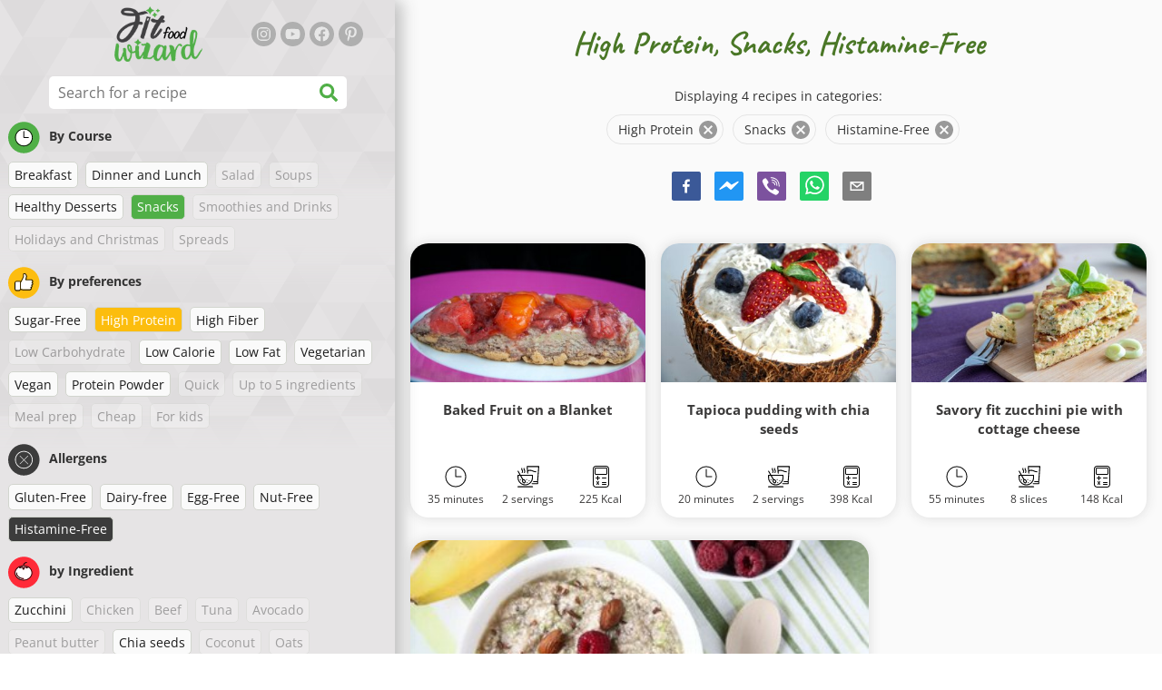

--- FILE ---
content_type: text/html; charset=utf-8
request_url: https://www.fitfoodwizard.com/recipes/high-protein:snacks:histamine-free
body_size: 38474
content:
<!doctype html><html lang="en"><head><link href="/style.572735ed7f478a9ef161.css" rel="stylesheet" /><script defer="defer" src="/main.489f6c0ed7322fb8e033.js"></script><title data-rh>High Protein, Snacks, Histamine-Free | fitfoodwizard.com</title><meta data-rh name="viewport" content="width=device-width, initial-scale=1, shrink-to-fit=no" /><meta data-rh name="theme-color" content="#50af47" /><meta data-rh name="mobile-web-app-capable" content="yes" /><meta data-rh name="apple-mobile-web-app-capable" content="yes" /><meta data-rh name="msapplication-starturl" content="/" /><meta data-rh name="msapplication-TileColor" content="#ffc40d" /><meta data-rh name="description" content="Try out the most delicious easy, quick and healthy fitness recipes. You will find here diet recipes for weight loss too. Find your favorite fit recipes for healthy lifestyle." /><meta data-rh property="og:image" content="https://www.fitfoodwizard.com/static/logo/en.png" /><meta data-rh property="og:title" content="High Protein, Snacks, Histamine-Free" /><link data-rh rel="manifest" href="/manifest.json" /><link data-rh rel="apple-touch-icon" sizes="180x180" href="/apple-touch-icon.png" /><link data-rh rel="icon" type="image/png" sizes="32x32" href="/favicon-32x32.png" /><link data-rh rel="mask-icon" href="/safari-pinned-tab.svg" color="#50af47" /><link data-rh rel="alternate" type="application/rss+xml" title="fitfoodwizard.com RSS" href="https://www.fitfoodwizard.com/static/rss/en.xml" /><link data-rh rel="canonical" href="https://www.fitfoodwizard.com/recipes/high-protein:snacks:histamine-free" /><script data-rh async src="https://pagead2.googlesyndication.com/pagead/js/adsbygoogle.js?client=ca-pub-2267866433528318" crossOrigin="anonymous"></script><script data-rh type="application/ld+json">{"@context":"http://schema.org/","@type":"ItemList","name":"High Protein, Snacks, Histamine-Free","itemListElement":[{"@type":"ListItem","position":1,"url":"https://www.fitfoodwizard.com/recipe/baked-fruit-on-a-blanket"},{"@type":"ListItem","position":2,"url":"https://www.fitfoodwizard.com/recipe/tapioca-pudding-with-chia-seeds"},{"@type":"ListItem","position":3,"url":"https://www.fitfoodwizard.com/recipe/savory-fit-zucchini-pie-with-cottage-cheese"},{"@type":"ListItem","position":4,"url":"https://www.fitfoodwizard.com/recipe/zucchini-porridge"}]}</script></head><body><div id="root"><noscript>You need to enable JavaScript to run this app.</noscript><div class="mainContainer"><div class="mainLeft"><div data-test="swipeable" class="mainLeftGradient"><div class="phoneFilterTopFlex hideOnBigScreen"><svg stroke="currentColor" fill="currentColor" stroke-width="0" viewBox="0 0 512 512" alt="close" data-test="acceptFilter__goBack" height="1em" width="1em" xmlns="http://www.w3.org/2000/svg" class="backIcon"><path d="M256 504C119 504 8 393 8 256S119 8 256 8s248 111 248 248-111 248-248 248zm28.9-143.6L209.4 288H392c13.3 0 24-10.7 24-24v-16c0-13.3-10.7-24-24-24H209.4l75.5-72.4c9.7-9.3 9.9-24.8.4-34.3l-11-10.9c-9.4-9.4-24.6-9.4-33.9 0L107.7 239c-9.4 9.4-9.4 24.6 0 33.9l132.7 132.7c9.4 9.4 24.6 9.4 33.9 0l11-10.9c9.5-9.5 9.3-25-.4-34.3z"></path></svg><div class="acceptFilter">Recipes found: <span data-test="numRecipesFound">4</span> <svg stroke="currentColor" fill="currentColor" stroke-width="0" viewBox="0 0 512 512" alt="OK" data-test="acceptFilter__accept" height="1em" width="1em" xmlns="http://www.w3.org/2000/svg"><path d="M504 256c0 136.967-111.033 248-248 248S8 392.967 8 256 119.033 8 256 8s248 111.033 248 248zM227.314 387.314l184-184c6.248-6.248 6.248-16.379 0-22.627l-22.627-22.627c-6.248-6.249-16.379-6.249-22.628 0L216 308.118l-70.059-70.059c-6.248-6.248-16.379-6.248-22.628 0l-22.627 22.627c-6.248 6.248-6.248 16.379 0 22.627l104 104c6.249 6.249 16.379 6.249 22.628.001z"></path></svg></div></div><header class="hideOnSmallScreen"><div class="headerFlexContainer"><div class="headerIcons"><svg stroke="currentColor" fill="currentColor" stroke-width="0" viewBox="0 0 24 24" aria-label="Filter" data-test="TopHeader__menuIcon" height="1em" width="1em" xmlns="http://www.w3.org/2000/svg" class="menuIcon hideOnBigScreen"><path fill="none" d="M0 0h24v24H0z"></path><path d="M10 18h4v-2h-4v2zM3 6v2h18V6H3zm3 7h12v-2H6v2z"></path></svg></div><div class="logoContainer"><a data-test="topLogoAnchor" href="/"><img src="https://www.fitfoodwizard.com/static/logo/en.png" alt="Fit Food Wizard" /></a></div><div class="headerRight"><div class="hideOnSmallScreen"><div class="followUs"><div class="followUsText">Follow me</div><a href="https://instagram.com/fit_food_wizard" target="_blank" rel="noopener noreferrer" title="instagram"><svg stroke="currentColor" fill="currentColor" stroke-width="0" viewBox="0 0 448 512" alt="instagram" height="1em" width="1em" xmlns="http://www.w3.org/2000/svg"><path d="M224.1 141c-63.6 0-114.9 51.3-114.9 114.9s51.3 114.9 114.9 114.9S339 319.5 339 255.9 287.7 141 224.1 141zm0 189.6c-41.1 0-74.7-33.5-74.7-74.7s33.5-74.7 74.7-74.7 74.7 33.5 74.7 74.7-33.6 74.7-74.7 74.7zm146.4-194.3c0 14.9-12 26.8-26.8 26.8-14.9 0-26.8-12-26.8-26.8s12-26.8 26.8-26.8 26.8 12 26.8 26.8zm76.1 27.2c-1.7-35.9-9.9-67.7-36.2-93.9-26.2-26.2-58-34.4-93.9-36.2-37-2.1-147.9-2.1-184.9 0-35.8 1.7-67.6 9.9-93.9 36.1s-34.4 58-36.2 93.9c-2.1 37-2.1 147.9 0 184.9 1.7 35.9 9.9 67.7 36.2 93.9s58 34.4 93.9 36.2c37 2.1 147.9 2.1 184.9 0 35.9-1.7 67.7-9.9 93.9-36.2 26.2-26.2 34.4-58 36.2-93.9 2.1-37 2.1-147.8 0-184.8zM398.8 388c-7.8 19.6-22.9 34.7-42.6 42.6-29.5 11.7-99.5 9-132.1 9s-102.7 2.6-132.1-9c-19.6-7.8-34.7-22.9-42.6-42.6-11.7-29.5-9-99.5-9-132.1s-2.6-102.7 9-132.1c7.8-19.6 22.9-34.7 42.6-42.6 29.5-11.7 99.5-9 132.1-9s102.7-2.6 132.1 9c19.6 7.8 34.7 22.9 42.6 42.6 11.7 29.5 9 99.5 9 132.1s2.7 102.7-9 132.1z"></path></svg></a><a href="https://www.youtube.com/channel/UCbAotDs4600JaiI-IsER8zw" target="_blank" rel="noopener noreferrer" title="youtube"><svg stroke="currentColor" fill="currentColor" stroke-width="0" viewBox="0 0 576 512" alt="youtube" height="1em" width="1em" xmlns="http://www.w3.org/2000/svg"><path d="M549.655 124.083c-6.281-23.65-24.787-42.276-48.284-48.597C458.781 64 288 64 288 64S117.22 64 74.629 75.486c-23.497 6.322-42.003 24.947-48.284 48.597-11.412 42.867-11.412 132.305-11.412 132.305s0 89.438 11.412 132.305c6.281 23.65 24.787 41.5 48.284 47.821C117.22 448 288 448 288 448s170.78 0 213.371-11.486c23.497-6.321 42.003-24.171 48.284-47.821 11.412-42.867 11.412-132.305 11.412-132.305s0-89.438-11.412-132.305zm-317.51 213.508V175.185l142.739 81.205-142.739 81.201z"></path></svg></a><a href="https://www.facebook.com/fitfoodwizard" target="_blank" rel="noopener noreferrer" title="facebook"><svg stroke="currentColor" fill="currentColor" stroke-width="0" viewBox="0 0 512 512" alt="facebook" height="1em" width="1em" xmlns="http://www.w3.org/2000/svg"><path d="M504 256C504 119 393 8 256 8S8 119 8 256c0 123.78 90.69 226.38 209.25 245V327.69h-63V256h63v-54.64c0-62.15 37-96.48 93.67-96.48 27.14 0 55.52 4.84 55.52 4.84v61h-31.28c-30.8 0-40.41 19.12-40.41 38.73V256h68.78l-11 71.69h-57.78V501C413.31 482.38 504 379.78 504 256z"></path></svg></a><a href="https://www.pinterest.com/fitfoodwizard" target="_blank" rel="noopener noreferrer" title="pinterest"><svg stroke="currentColor" fill="currentColor" stroke-width="0" viewBox="0 0 384 512" alt="pinterest" height="1em" width="1em" xmlns="http://www.w3.org/2000/svg"><path d="M204 6.5C101.4 6.5 0 74.9 0 185.6 0 256 39.6 296 63.6 296c9.9 0 15.6-27.6 15.6-35.4 0-9.3-23.7-29.1-23.7-67.8 0-80.4 61.2-137.4 140.4-137.4 68.1 0 118.5 38.7 118.5 109.8 0 53.1-21.3 152.7-90.3 152.7-24.9 0-46.2-18-46.2-43.8 0-37.8 26.4-74.4 26.4-113.4 0-66.2-93.9-54.2-93.9 25.8 0 16.8 2.1 35.4 9.6 50.7-13.8 59.4-42 147.9-42 209.1 0 18.9 2.7 37.5 4.5 56.4 3.4 3.8 1.7 3.4 6.9 1.5 50.4-69 48.6-82.5 71.4-172.8 12.3 23.4 44.1 36 69.3 36 106.2 0 153.9-103.5 153.9-196.8C384 71.3 298.2 6.5 204 6.5z"></path></svg></a></div></div></div></div></header><div class="SearchBar"><div class="SearchBar__inputWithIcon"><input type="text" value placeholder="Search for a recipe" aria-label="Search for a recipe" data-test="SearchBar__input" /><svg stroke="currentColor" fill="currentColor" stroke-width="0" viewBox="0 0 512 512" height="1em" width="1em" xmlns="http://www.w3.org/2000/svg"><path d="M505 442.7L405.3 343c-4.5-4.5-10.6-7-17-7H372c27.6-35.3 44-79.7 44-128C416 93.1 322.9 0 208 0S0 93.1 0 208s93.1 208 208 208c48.3 0 92.7-16.4 128-44v16.3c0 6.4 2.5 12.5 7 17l99.7 99.7c9.4 9.4 24.6 9.4 33.9 0l28.3-28.3c9.4-9.4 9.4-24.6.1-34zM208 336c-70.7 0-128-57.2-128-128 0-70.7 57.2-128 128-128 70.7 0 128 57.2 128 128 0 70.7-57.2 128-128 128z"></path></svg></div></div><div data-test="tagFilter" class="tagFilter"><div data-test="tagFilterGroup__0" class="tagFilterGroup parentTagColor14"><div class="parentTag"><svg viewBox="0 0 41.3 40.9"><circle cx="20.4" cy="20.4" r="20.4" fill="#50af47"></circle><circle cx="20.4" cy="20.4" r="10.6" fill="#fff"></circle><path d="M20.4 31.9c-6.3 0-11.5-5.2-11.5-11.5S14.1 8.9 20.4 8.9s11.5 5.2 11.5 11.5-5.1 11.5-11.5 11.5zm0-22c-5.8 0-10.5 4.7-10.5 10.5s4.7 10.5 10.5 10.5 10.5-4.7 10.5-10.5S26.2 9.9 20.4 9.9z"></path><path d="M26.4 20.9h-6c-.3 0-.5-.2-.5-.5v-8c0-.3.2-.5.5-.5s.5.2.5.5v7.5h5.5c.3 0 .5.2.5.5s-.2.5-.5.5z"></path></svg>By Course</div><a href="/recipes/high-protein:breakfast:snacks:histamine-free" class="tag">Breakfast</a><a href="/recipes/high-protein:dinner-and-lunch:snacks:histamine-free" class="tag">Dinner and Lunch</a><span class="tag tag--disabled">Salad</span><span class="tag tag--disabled">Soups</span><a href="/recipes/high-protein:healthy-desserts:snacks:histamine-free" class="tag">Healthy Desserts</a><a rel="nofollow" href="/recipes/high-protein:histamine-free" class="tag tag--checked">Snacks</a><span class="tag tag--disabled">Smoothies and Drinks</span><span class="tag tag--disabled">Holidays and Christmas</span><span class="tag tag--disabled">Spreads</span></div><div data-test="tagFilterGroup__1" class="tagFilterGroup parentTagColor1"><div class="parentTag"><svg version="1.1" x="0" y="0" viewBox="0 0 41.3 40.9" xmlSpace="preserve"><style>.st1{fill:#fff}</style><circle cx="20.4" cy="20.4" r="20.4" fill="#fdbd10"></circle><path d="M30.8 20.6c-.2-.1-.3-.2-.3-.4s.1-.4.2-.4c.5-.3.8-.8.7-1.4-.1-.8-.8-1.4-1.6-1.4h-6.9c-.2 0-.3-.1-.4-.2-.1-.1-.1-.3-.1-.5 0 0 1-2.6 1-4.3 0-1.6-1.5-3-2-3-.4 0-.8.2-1 .3V12.7l-3 6.5c0 .1-.1.2-.2.2l-.7.4v8.5c.6.4 1.8.7 2.5.7h9.2c.6 0 1.2-.4 1.3-1 .1-.5 0-.9-.4-1.2-.1-.1-.2-.3-.1-.5s.2-.3.4-.3c.6-.1 1.1-.6 1.1-1.2 0-.3-.1-.7-.4-.9-.1-.1-.2-.3-.1-.5s.2-.3.4-.3c.6-.1 1.1-.6 1.1-1.2s-.3-1.1-.7-1.3zM15.4 19h-4.5c-.8 0-1.5.7-1.5 1.5v8c0 .8.7 1.5 1.5 1.5h3c.8 0 1.5-.7 1.5-1.5V19z" class="st1"></path><path d="M32.4 18.2c-.1-1.2-1.2-2.2-2.6-2.2h-6.2c.3-.9.8-2.6.8-4 0-2.2-1.9-4-3-4-1 0-1.8.6-1.8.6-.1.1-.2.2-.2.4v3.4l-2.9 6.3-.1.1v-.2c0-.3-.2-.5-.5-.5h-5c-1.4 0-2.5 1.1-2.5 2.5v8c0 1.4 1.1 2.5 2.5 2.5h3c1.1 0 2-.7 2.4-1.7.8.4 2 .7 2.7.7h9.2c1.1 0 2.1-.7 2.3-1.8.1-.5 0-1.1-.2-1.5.7-.4 1.2-1.1 1.2-2 0-.4-.1-.7-.2-1 .7-.4 1.2-1.1 1.2-2 0-.6-.2-1.2-.7-1.6.5-.6.7-1.2.6-2zM30.3 23c-.2 0-.4.2-.4.3-.1.2 0 .4.1.5.3.2.4.6.4.9 0 .6-.5 1.2-1.1 1.2-.2 0-.4.2-.4.3-.1.2 0 .4.1.5.3.3.5.7.4 1.2-.1.6-.7 1-1.3 1h-9.2c-.7 0-1.9-.3-2.5-.7v.2c0 .3-.2.5-.5.5s-.5-.2-.5-.5c0 .8-.7 1.5-1.5 1.5h-3c-.8 0-1.5-.7-1.5-1.5v-8c0-.8.7-1.5 1.5-1.5h4.5v.5c0-.3.2-.5.5-.5s.5.2.5.5v.3l.7-.4c.1-.1.2-.1.2-.2l3-6.5V9.2c.2-.1.6-.3 1-.3.6 0 2 1.4 2 3 0 1.8-1 4.3-1 4.3-.1.2 0 .3.1.5.1.1.2.2.4.2h6.9c.8 0 1.5.6 1.6 1.4.1.6-.2 1.1-.7 1.4-.2.1-.2.3-.2.4 0 .2.1.3.3.4.4.2.7.6.7 1.1.1.8-.4 1.3-1.1 1.4z"></path><path d="M16.1 19.9c-.2.1-.3.1-.5 0-.1-.1-.2-.3-.2-.4v9c0-.2.1-.4.3-.5.2-.1.4 0 .5.1l.1.1v-8.5l-.2.2z"></path><path d="M15.7 28.1c-.2.1-.3.3-.3.5 0 .3.2.5.5.5s.5-.2.5-.5v-.2c-.1 0-.1-.1-.1-.1-.2-.3-.4-.3-.6-.2zM16.1 19.9l.3-.1v-.3c0-.3-.2-.5-.5-.5s-.5.2-.5.5c0 .2.1.3.2.4.2.1.3.1.5 0z"></path></svg>By preferences</div><a href="/recipes/sugar-free:high-protein:snacks:histamine-free" class="tag">Sugar-Free</a><a rel="nofollow" href="/recipes/snacks:histamine-free" class="tag tag--checked">High Protein</a><a href="/recipes/high-protein:high-fiber:snacks:histamine-free" class="tag">High Fiber</a><span class="tag tag--disabled">Low Carbohydrate</span><a href="/recipes/high-protein:low-calorie:snacks:histamine-free" class="tag">Low Calorie</a><a href="/recipes/high-protein:low-fat:snacks:histamine-free" class="tag">Low Fat</a><a href="/recipes/high-protein:vegetarian:snacks:histamine-free" class="tag">Vegetarian</a><a href="/recipes/high-protein:vegan:snacks:histamine-free" class="tag">Vegan</a><a href="/recipes/high-protein:protein-powder:snacks:histamine-free" class="tag">Protein Powder</a><span class="tag tag--disabled">Quick</span><span class="tag tag--disabled">Up to 5 ingredients</span><span class="tag tag--disabled">Meal prep</span><span class="tag tag--disabled">Cheap</span><span class="tag tag--disabled">For kids</span></div><div data-test="tagFilterGroup__2" class="tagFilterGroup parentTagColor29"><div class="parentTag"><svg version="1.1" x="0" y="0" viewBox="0 0 41.3 40.9" xmlSpace="preserve"><style>.st1{fill:#fff}</style><circle cx="20.4" cy="20.4" r="20.4" fill="#3c3c3c"></circle><path d="M20.4 31.9c-6.3 0-11.5-5.2-11.5-11.5S14.1 8.9 20.4 8.9s11.5 5.2 11.5 11.5-5.1 11.5-11.5 11.5zm0-22c-5.8 0-10.5 4.7-10.5 10.5s4.7 10.5 10.5 10.5 10.5-4.7 10.5-10.5S26.2 9.9 20.4 9.9z" class="st1"></path><g><path d="M25.7 26c-.1 0-.2 0-.2-.1L15.1 15.5c-.1-.1-.1-.3 0-.4.1-.1.3-.1.4 0l10.4 10.4c.1.1.1.3 0 .4 0 .1-.1.1-.2.1z" class="st1"></path><path d="M15.3 26c-.1 0-.2 0-.2-.1-.1-.1-.1-.3 0-.4l10.4-10.4c.1-.1.3-.1.4 0s.1.3 0 .4L15.5 25.9c-.1.1-.1.1-.2.1z" class="st1"></path></g></svg>Allergens</div><a href="/recipes/high-protein:snacks:gluten-free:histamine-free" class="tag">Gluten-Free</a><a href="/recipes/high-protein:snacks:dairy-free:histamine-free" class="tag">Dairy-free</a><a href="/recipes/high-protein:snacks:egg-free:histamine-free" class="tag">Egg-Free</a><a href="/recipes/high-protein:snacks:nut-free:histamine-free" class="tag">Nut-Free</a><a rel="nofollow" href="/recipes/high-protein-snack-recipes" class="tag tag--checked">Histamine-Free</a></div><div data-test="tagFilterGroup__3" class="tagFilterGroup parentTagColor8"><div class="parentTag"><svg version="1.1" x="0" y="0" viewBox="0 0 41.3 40.9" xmlSpace="preserve"><style>.st1{fill:#fff}</style><circle cx="20.4" cy="20.4" r="20.4" fill="#ff2a38"></circle><path d="M25.3 14.9c-.4.4-1 .2-2.1-.2-.6-.2-1.2-.5-1.8-.6-.1 1-.3 2.9-1.5 2.9-1.1 0-1.4-1.9-1.5-2.9-.6.1-1.2.4-1.8.6-1 .4-1.7.6-2.1.2-.1-.1-.3-.4-.1-.9.1-.2.2-.4.4-.6-2.3 1-5.4 3.8-5.4 7.6 0 4.8 4.9 9 10.5 9s10.5-4.2 10.5-9c0-3.8-2.8-6.7-5.4-7.7.1.2.2.4.3.5.3.6.1 1 0 1.1zM19.9 29c-5.1 0-9.5-3.7-9.5-8 0-.3.2-.5.5-.5s.5.2.5.5c0 3.7 4 7 8.5 7 .3 0 .5.2.5.5s-.2.5-.5.5z" class="st1"></path><path d="M23.1 12.9c-.7-.5-1.8-.8-3.1-.8-2.1 0-3.6 1.2-4.2 1.9.2-.1.4-.1.6-.2.9-.3 1.8-.7 2.6-.7.3 0 .5.2.5.5 0 1.2.3 2.4.5 2.5.2-.1.5-1.3.5-2.5 0-.3.2-.5.5-.5.8 0 1.8.4 2.6.7.2.1.5.2.7.3-.2-.3-.5-.6-1-1l-.2-.2z" class="st1"></path><path d="M23.7 12.1c.6.4 1.1.9 1.4 1.3 2.6.9 5.4 3.9 5.4 7.7 0 4.8-4.9 9-10.5 9S9.4 25.8 9.4 21c0-3.8 3.1-6.6 5.4-7.6.3-.5.9-1 1.6-1.4-2.7 0-8 3.8-8 9 0 5.4 5.3 10 11.5 10s11.5-4.6 11.5-10c0-5.1-4.5-8.8-7.7-8.9z"></path><path d="M23.3 13c-.1 0-.1-.1-.2-.1 0 0 .1.1.2.1zM19.9 28c-4.5 0-8.5-3.3-8.5-7 0-.3-.2-.5-.5-.5s-.5.2-.5.5c0 4.3 4.4 8 9.5 8 .3 0 .5-.2.5-.5s-.2-.5-.5-.5z"></path><path d="M16.9 12.5c0 .3-.2.5-.5.5-.4 0-1 .1-1.6.4-.2.2-.3.4-.4.6-.2.5 0 .7.1.9.4.4 1 .2 2.1-.2.6-.2 1.2-.5 1.8-.6.1 1 .3 2.9 1.5 2.9 1.1 0 1.4-1.9 1.5-2.9.6.1 1.2.4 1.8.6 1 .4 1.7.6 2.1.2.1-.1.3-.4.1-1-.1-.2-.2-.3-.3-.5-.6-.2-1.1-.3-1.6-.3h-.2c.5.3.8.7 1 1-.2-.1-.5-.2-.7-.3-.9-.3-1.8-.7-2.6-.7-.3 0-.5.2-.5.5 0 1.2-.3 2.4-.5 2.5-.2-.1-.5-1.3-.5-2.5 0-.3-.2-.5-.5-.5-.8 0-1.8.4-2.6.7-.2.1-.4.1-.6.2.6-.7 2.2-1.9 4.2-1.9-.3 0-.5-.2-.5-.5v-.5c-1.2.1-2.2.5-3 1 .2-.1.4.2.4.4z"></path><path d="M19.9 12c1.4 0 2.4.4 3.1.8-.1-.1-.1-.2-.1-.3 0-.3.2-.5.5-.5h.2c-.8-.5-1.9-.9-3.2-1v.5c0 .3-.2.5-.5.5z"></path><path d="M22.9 12.5c0 .1.1.2.1.3.1 0 .1.1.2.1h.2c.5 0 1.1.1 1.6.3-.3-.4-.8-.9-1.4-1.3h-.2c-.2.1-.5.4-.5.6zM14.8 13.4c.6-.3 1.2-.4 1.6-.4.3 0 .5-.2.5-.5s-.2-.5-.5-.5c-.7.5-1.2 1-1.6 1.4zM20.5 11.1c.2-1.8 1.9-3 3.5-3 .3 0 .5-.2.5-.5s-.3-.6-.6-.6c-2 0-4.2 1.6-4.5 4h.5c.2 0 .4.1.6.1z"></path><path d="M19.9 12c.3 0 .5-.2.5-.5V11h-1v.5c0 .3.3.5.5.5z"></path></svg>by Ingredient</div><a href="/recipes/high-protein:snacks:zucchini:histamine-free" class="tag">Zucchini</a><span class="tag tag--disabled">Chicken</span><span class="tag tag--disabled">Beef</span><span class="tag tag--disabled">Tuna</span><span class="tag tag--disabled">Avocado</span><span class="tag tag--disabled">Peanut butter</span><a href="/recipes/high-protein:snacks:chia-seeds:histamine-free" class="tag">Chia seeds</a><span class="tag tag--disabled">Coconut</span><span class="tag tag--disabled">Oats</span><span class="tag tag--disabled">Sweet potato</span><span class="tag tag--disabled">Pumpkin</span><span class="tag tag--disabled">Rice</span><span class="tag tag--disabled">Quinoa</span><span class="tag tag--disabled">Salmon</span><span class="tag tag--disabled">Tofu</span><span class="tag tag--disabled">Couscous</span><a href="/recipes/high-protein:snacks:egg:histamine-free" class="tag">Egg</a><a href="/recipes/high-protein:snacks:vegetable:histamine-free" class="tag">Vegetable</a><span class="tag tag--disabled">Pasta</span><span class="tag tag--disabled">Legumes</span><span class="tag tag--disabled">Quark</span><span class="tag tag--disabled">Broccoli</span><span class="tag tag--disabled">Bananas</span><span class="tag tag--disabled">Spinach</span></div></div></div></div><div class="mainRight"><header class="hideOnBigScreen"><div class="headerFlexContainer"><div class="headerIcons"><svg stroke="currentColor" fill="currentColor" stroke-width="0" viewBox="0 0 24 24" aria-label="Filter" data-test="TopHeader__menuIcon" height="1em" width="1em" xmlns="http://www.w3.org/2000/svg" class="menuIcon hideOnBigScreen"><path fill="none" d="M0 0h24v24H0z"></path><path d="M10 18h4v-2h-4v2zM3 6v2h18V6H3zm3 7h12v-2H6v2z"></path></svg></div><div class="logoContainer"><a data-test="topLogoAnchor" href="/"><img src="https://www.fitfoodwizard.com/static/logo/en.png" alt="Fit Food Wizard" /></a></div><div class="headerRight"><div class="hideOnSmallScreen"><div class="followUs"><div class="followUsText">Follow me</div><a href="https://instagram.com/fit_food_wizard" target="_blank" rel="noopener noreferrer" title="instagram"><svg stroke="currentColor" fill="currentColor" stroke-width="0" viewBox="0 0 448 512" alt="instagram" height="1em" width="1em" xmlns="http://www.w3.org/2000/svg"><path d="M224.1 141c-63.6 0-114.9 51.3-114.9 114.9s51.3 114.9 114.9 114.9S339 319.5 339 255.9 287.7 141 224.1 141zm0 189.6c-41.1 0-74.7-33.5-74.7-74.7s33.5-74.7 74.7-74.7 74.7 33.5 74.7 74.7-33.6 74.7-74.7 74.7zm146.4-194.3c0 14.9-12 26.8-26.8 26.8-14.9 0-26.8-12-26.8-26.8s12-26.8 26.8-26.8 26.8 12 26.8 26.8zm76.1 27.2c-1.7-35.9-9.9-67.7-36.2-93.9-26.2-26.2-58-34.4-93.9-36.2-37-2.1-147.9-2.1-184.9 0-35.8 1.7-67.6 9.9-93.9 36.1s-34.4 58-36.2 93.9c-2.1 37-2.1 147.9 0 184.9 1.7 35.9 9.9 67.7 36.2 93.9s58 34.4 93.9 36.2c37 2.1 147.9 2.1 184.9 0 35.9-1.7 67.7-9.9 93.9-36.2 26.2-26.2 34.4-58 36.2-93.9 2.1-37 2.1-147.8 0-184.8zM398.8 388c-7.8 19.6-22.9 34.7-42.6 42.6-29.5 11.7-99.5 9-132.1 9s-102.7 2.6-132.1-9c-19.6-7.8-34.7-22.9-42.6-42.6-11.7-29.5-9-99.5-9-132.1s-2.6-102.7 9-132.1c7.8-19.6 22.9-34.7 42.6-42.6 29.5-11.7 99.5-9 132.1-9s102.7-2.6 132.1 9c19.6 7.8 34.7 22.9 42.6 42.6 11.7 29.5 9 99.5 9 132.1s2.7 102.7-9 132.1z"></path></svg></a><a href="https://www.youtube.com/channel/UCbAotDs4600JaiI-IsER8zw" target="_blank" rel="noopener noreferrer" title="youtube"><svg stroke="currentColor" fill="currentColor" stroke-width="0" viewBox="0 0 576 512" alt="youtube" height="1em" width="1em" xmlns="http://www.w3.org/2000/svg"><path d="M549.655 124.083c-6.281-23.65-24.787-42.276-48.284-48.597C458.781 64 288 64 288 64S117.22 64 74.629 75.486c-23.497 6.322-42.003 24.947-48.284 48.597-11.412 42.867-11.412 132.305-11.412 132.305s0 89.438 11.412 132.305c6.281 23.65 24.787 41.5 48.284 47.821C117.22 448 288 448 288 448s170.78 0 213.371-11.486c23.497-6.321 42.003-24.171 48.284-47.821 11.412-42.867 11.412-132.305 11.412-132.305s0-89.438-11.412-132.305zm-317.51 213.508V175.185l142.739 81.205-142.739 81.201z"></path></svg></a><a href="https://www.facebook.com/fitfoodwizard" target="_blank" rel="noopener noreferrer" title="facebook"><svg stroke="currentColor" fill="currentColor" stroke-width="0" viewBox="0 0 512 512" alt="facebook" height="1em" width="1em" xmlns="http://www.w3.org/2000/svg"><path d="M504 256C504 119 393 8 256 8S8 119 8 256c0 123.78 90.69 226.38 209.25 245V327.69h-63V256h63v-54.64c0-62.15 37-96.48 93.67-96.48 27.14 0 55.52 4.84 55.52 4.84v61h-31.28c-30.8 0-40.41 19.12-40.41 38.73V256h68.78l-11 71.69h-57.78V501C413.31 482.38 504 379.78 504 256z"></path></svg></a><a href="https://www.pinterest.com/fitfoodwizard" target="_blank" rel="noopener noreferrer" title="pinterest"><svg stroke="currentColor" fill="currentColor" stroke-width="0" viewBox="0 0 384 512" alt="pinterest" height="1em" width="1em" xmlns="http://www.w3.org/2000/svg"><path d="M204 6.5C101.4 6.5 0 74.9 0 185.6 0 256 39.6 296 63.6 296c9.9 0 15.6-27.6 15.6-35.4 0-9.3-23.7-29.1-23.7-67.8 0-80.4 61.2-137.4 140.4-137.4 68.1 0 118.5 38.7 118.5 109.8 0 53.1-21.3 152.7-90.3 152.7-24.9 0-46.2-18-46.2-43.8 0-37.8 26.4-74.4 26.4-113.4 0-66.2-93.9-54.2-93.9 25.8 0 16.8 2.1 35.4 9.6 50.7-13.8 59.4-42 147.9-42 209.1 0 18.9 2.7 37.5 4.5 56.4 3.4 3.8 1.7 3.4 6.9 1.5 50.4-69 48.6-82.5 71.4-172.8 12.3 23.4 44.1 36 69.3 36 106.2 0 153.9-103.5 153.9-196.8C384 71.3 298.2 6.5 204 6.5z"></path></svg></a></div></div></div></div></header><div class="paddingForTheFooter"><h1 class="mainTitle">High Protein, Snacks, Histamine-Free</h1><div class="ResetFilter "><div data-test="resetFilter__text" class="resetFilter__text">Displaying 4 recipes in categories:<div><div data-test="chip" class="chip"><div class="chip__content">High Protein</div><button type="button" data-test="chip__close" class="chip__close"><svg focusable="false" viewBox="0 0 24 24" aria-hidden="true"><path d="M12 2C6.47 2 2 6.47 2 12s4.47 10 10 10 10-4.47 10-10S17.53 2 12 2zm5 13.59L15.59 17 12 13.41 8.41 17 7 15.59 10.59 12 7 8.41 8.41 7 12 10.59 15.59 7 17 8.41 13.41 12 17 15.59z"></path></svg></button></div><div data-test="chip" class="chip"><div class="chip__content">Snacks</div><button type="button" data-test="chip__close" class="chip__close"><svg focusable="false" viewBox="0 0 24 24" aria-hidden="true"><path d="M12 2C6.47 2 2 6.47 2 12s4.47 10 10 10 10-4.47 10-10S17.53 2 12 2zm5 13.59L15.59 17 12 13.41 8.41 17 7 15.59 10.59 12 7 8.41 8.41 7 12 10.59 15.59 7 17 8.41 13.41 12 17 15.59z"></path></svg></button></div><div data-test="chip" class="chip"><div class="chip__content">Histamine-Free</div><button type="button" data-test="chip__close" class="chip__close"><svg focusable="false" viewBox="0 0 24 24" aria-hidden="true"><path d="M12 2C6.47 2 2 6.47 2 12s4.47 10 10 10 10-4.47 10-10S17.53 2 12 2zm5 13.59L15.59 17 12 13.41 8.41 17 7 15.59 10.59 12 7 8.41 8.41 7 12 10.59 15.59 7 17 8.41 13.41 12 17 15.59z"></path></svg></button></div></div></div></div><div class="SocialShare SocialShare--noText socialshare socialShare social-share social-share-buttons"><div class="SocialShare__icons"><button title="Facebook" aria-label="facebook" style="background-color: transparent; border: none; padding: 0px; font: inherit; color: inherit; cursor: pointer;" class="react-share__ShareButton"><svg viewBox="0 0 64 64" width="32" height="32"><rect width="64" height="64" rx="5" ry="5" fill="#3b5998"></rect><path d="M34.1,47V33.3h4.6l0.7-5.3h-5.3v-3.4c0-1.5,0.4-2.6,2.6-2.6l2.8,0v-4.8c-0.5-0.1-2.2-0.2-4.1-0.2 c-4.1,0-6.9,2.5-6.9,7V28H24v5.3h4.6V47H34.1z" fill="white"></path></svg></button><button title="Messenger" aria-label="facebookmessenger" style="background-color: transparent; border: none; padding: 0px; font: inherit; color: inherit; cursor: pointer;" class="react-share__ShareButton"><svg viewBox="0 0 64 64" width="32" height="32"><rect width="64" height="64" rx="5" ry="5" fill="#2196F3"></rect><path d="M 53.066406 21.871094 C 52.667969 21.339844 51.941406 21.179688 51.359375 21.496094 L 37.492188 29.058594 L 28.867188 21.660156 C 28.339844 21.207031 27.550781 21.238281 27.054688 21.730469 L 11.058594 37.726562 C 10.539062 38.25 10.542969 39.09375 11.0625 39.613281 C 11.480469 40.027344 12.121094 40.121094 12.640625 39.839844 L 26.503906 32.28125 L 35.136719 39.679688 C 35.667969 40.132812 36.457031 40.101562 36.949219 39.609375 L 52.949219 23.613281 C 53.414062 23.140625 53.464844 22.398438 53.066406 21.871094 Z M 53.066406 21.871094" fill="white"></path></svg></button><button aria-label="viber" style="background-color: transparent; border: none; padding: 0px; font: inherit; color: inherit; cursor: pointer;" class="react-share__ShareButton"><svg viewBox="0 0 64 64" width="32" height="32"><rect width="64" height="64" rx="5" ry="5" fill="#7C529E"></rect><path d="m31.0,12.3c9.0,0.2 16.4,6.2 18.0,15.2c0.2,1.5 0.3,3.0 0.4,4.6a1.0,1.0 0 0 1 -0.8,1.2l-0.1,0a1.1,1.1 0 0 1 -1.0,-1.2l0,0c-0.0,-1.2 -0.1,-2.5 -0.3,-3.8a16.1,16.1 0 0 0 -13.0,-13.5c-1.0,-0.1 -2.0,-0.2 -3.0,-0.3c-0.6,-0.0 -1.4,-0.1 -1.6,-0.8a1.1,1.1 0 0 1 0.9,-1.2l0.6,0l0.0,-0.0zm10.6,39.2a19.9,19.9 0 0 1 -2.1,-0.6c-6.9,-2.9 -13.2,-6.6 -18.3,-12.2a47.5,47.5 0 0 1 -7.0,-10.7c-0.8,-1.8 -1.6,-3.7 -2.4,-5.6c-0.6,-1.7 0.3,-3.4 1.4,-4.7a11.3,11.3 0 0 1 3.7,-2.8a2.4,2.4 0 0 1 3.0,0.7a39.0,39.0 0 0 1 4.7,6.5a3.1,3.1 0 0 1 -0.8,4.2c-0.3,0.2 -0.6,0.5 -1.0,0.8a3.3,3.3 0 0 0 -0.7,0.7a2.1,2.1 0 0 0 -0.1,1.9c1.7,4.9 4.7,8.7 9.7,10.8a5.0,5.0 0 0 0 2.5,0.6c1.5,-0.1 2.0,-1.8 3.1,-2.7a2.9,2.9 0 0 1 3.5,-0.1c1.1,0.7 2.2,1.4 3.3,2.2a37.8,37.8 0 0 1 3.1,2.4a2.4,2.4 0 0 1 0.7,3.0a10.4,10.4 0 0 1 -4.4,4.8a10.8,10.8 0 0 1 -1.9,0.6c-0.7,-0.2 0.6,-0.2 0,0l0.0,0l0,-0.0zm3.1,-21.4a4.2,4.2 0 0 1 -0.0,0.6a1.0,1.0 0 0 1 -1.9,0.1a2.7,2.7 0 0 1 -0.1,-0.8a10.9,10.9 0 0 0 -1.4,-5.5a10.2,10.2 0 0 0 -4.2,-4.0a12.3,12.3 0 0 0 -3.4,-1.0c-0.5,-0.0 -1.0,-0.1 -1.5,-0.2a0.9,0.9 0 0 1 -0.9,-1.0l0,-0.1a0.9,0.9 0 0 1 0.9,-0.9l0.1,0a14.1,14.1 0 0 1 5.9,1.5a11.9,11.9 0 0 1 6.5,9.3c0,0.1 0.0,0.3 0.0,0.5c0,0.4 0.0,0.9 0.0,1.5l0,0l0.0,0.0zm-5.6,-0.2a1.1,1.1 0 0 1 -1.2,-0.9l0,-0.1a11.3,11.3 0 0 0 -0.2,-1.4a4.0,4.0 0 0 0 -1.5,-2.3a3.9,3.9 0 0 0 -1.2,-0.5c-0.5,-0.1 -1.1,-0.1 -1.6,-0.2a1.0,1.0 0 0 1 -0.8,-1.1l0,0l0,0a1.0,1.0 0 0 1 1.1,-0.8c3.4,0.2 6.0,2.0 6.3,6.2a2.8,2.8 0 0 1 0,0.8a0.8,0.8 0 0 1 -0.8,0.7l0,0l0.0,-0.0z" fill="white"></path></svg></button><button aria-label="whatsapp" style="background-color: transparent; border: none; padding: 0px; font: inherit; color: inherit; cursor: pointer;" class="react-share__ShareButton"><svg viewBox="0 0 64 64" width="32" height="32"><rect width="64" height="64" rx="5" ry="5" fill="#25D366"></rect><path d="m42.32286,33.93287c-0.5178,-0.2589 -3.04726,-1.49644 -3.52105,-1.66732c-0.4712,-0.17346 -0.81554,-0.2589 -1.15987,0.2589c-0.34175,0.51004 -1.33075,1.66474 -1.63108,2.00648c-0.30032,0.33658 -0.60064,0.36247 -1.11327,0.12945c-0.5178,-0.2589 -2.17994,-0.80259 -4.14759,-2.56312c-1.53269,-1.37217 -2.56312,-3.05503 -2.86603,-3.57283c-0.30033,-0.5178 -0.03366,-0.80259 0.22524,-1.06149c0.23301,-0.23301 0.5178,-0.59547 0.7767,-0.90616c0.25372,-0.31068 0.33657,-0.5178 0.51262,-0.85437c0.17088,-0.36246 0.08544,-0.64725 -0.04402,-0.90615c-0.12945,-0.2589 -1.15987,-2.79613 -1.58964,-3.80584c-0.41424,-1.00971 -0.84142,-0.88027 -1.15987,-0.88027c-0.29773,-0.02588 -0.64208,-0.02588 -0.98382,-0.02588c-0.34693,0 -0.90616,0.12945 -1.37736,0.62136c-0.4712,0.5178 -1.80194,1.76053 -1.80194,4.27186c0,2.51134 1.84596,4.945 2.10227,5.30747c0.2589,0.33657 3.63497,5.51458 8.80262,7.74113c1.23237,0.5178 2.1903,0.82848 2.94111,1.08738c1.23237,0.38836 2.35599,0.33657 3.24402,0.20712c0.99159,-0.15534 3.04985,-1.24272 3.47963,-2.45956c0.44013,-1.21683 0.44013,-2.22654 0.31068,-2.45955c-0.12945,-0.23301 -0.46601,-0.36247 -0.98382,-0.59548m-9.40068,12.84407l-0.02589,0c-3.05503,0 -6.08417,-0.82849 -8.72495,-2.38189l-0.62136,-0.37023l-6.47252,1.68286l1.73463,-6.29129l-0.41424,-0.64725c-1.70875,-2.71846 -2.6149,-5.85116 -2.6149,-9.07706c0,-9.39809 7.68934,-17.06155 17.15993,-17.06155c4.58253,0 8.88029,1.78642 12.11655,5.02268c3.23625,3.21036 5.02267,7.50812 5.02267,12.06476c-0.0078,9.3981 -7.69712,17.06155 -17.14699,17.06155m14.58906,-31.58846c-3.93529,-3.80584 -9.1133,-5.95471 -14.62789,-5.95471c-11.36055,0 -20.60848,9.2065 -20.61625,20.52564c0,3.61684 0.94757,7.14565 2.75211,10.26282l-2.92557,10.63564l10.93337,-2.85309c3.0136,1.63108 6.4052,2.4958 9.85634,2.49839l0.01037,0c11.36574,0 20.61884,-9.2091 20.62403,-20.53082c0,-5.48093 -2.14111,-10.64081 -6.03239,-14.51915" fill="white"></path></svg></button><button title="Email" aria-label="email" style="background-color: transparent; border: none; padding: 0px; font: inherit; color: inherit; cursor: pointer;" class="react-share__ShareButton"><svg viewBox="0 0 64 64" width="32" height="32"><rect width="64" height="64" rx="5" ry="5" fill="#7f7f7f"></rect><path d="M17,22v20h30V22H17z M41.1,25L32,32.1L22.9,25H41.1z M20,39V26.6l12,9.3l12-9.3V39H20z" fill="white"></path></svg></button></div></div><div data-test="recipeFeed" class="recipeFeed"><a href="/recipe/baked-fruit-on-a-blanket" class="recipeFeedItem"><div><div class="recipeFeedItem__imageContainer"><img src="https://www.fitfoodwizard.com/static/r/221/hAXUp_thumb.jpg" alt="Baked Fruit on a Blanket" /></div><div class="recipeFeedItem__name">Baked Fruit on a Blanket</div></div><div class="recipeFeedItem__iconsContainer"><div><img src="/Clock3.a0599c92a12b1ff76408.svg" alt="Preparation time" />35 minutes</div><div><img src="/Meal.03fcfa74575066128795.svg" alt="Yields" />2 servings</div><div><img src="/Calculator.addd6e313d0466a7410c.svg" alt="Calories" />225 Kcal</div></div></a><a href="/recipe/tapioca-pudding-with-chia-seeds" class="recipeFeedItem"><div><div class="recipeFeedItem__imageContainer"><img src="https://www.fitfoodwizard.com/static/r/225/ysFjh_thumb.jpg" alt="Tapioca pudding with chia seeds" /></div><div class="recipeFeedItem__name">Tapioca pudding with chia seeds</div></div><div class="recipeFeedItem__iconsContainer"><div><img src="/Clock3.a0599c92a12b1ff76408.svg" alt="Preparation time" />20 minutes</div><div><img src="/Meal.03fcfa74575066128795.svg" alt="Yields" />2 servings</div><div><img src="/Calculator.addd6e313d0466a7410c.svg" alt="Calories" />398 Kcal</div></div></a><a href="/recipe/savory-fit-zucchini-pie-with-cottage-cheese" class="recipeFeedItem"><div><div class="recipeFeedItem__imageContainer"><img src="https://www.fitfoodwizard.com/static/r/728/d1JeB_thumb.jpg" alt="Savory fit zucchini pie with cottage cheese" /></div><div class="recipeFeedItem__name">Savory fit zucchini pie with cottage cheese</div></div><div class="recipeFeedItem__iconsContainer"><div><img src="/Clock3.a0599c92a12b1ff76408.svg" alt="Preparation time" />55 minutes</div><div><img src="/Meal.03fcfa74575066128795.svg" alt="Yields" />8 slices</div><div><img src="/Calculator.addd6e313d0466a7410c.svg" alt="Calories" />148 Kcal</div></div></a><a href="/recipe/zucchini-porridge" class="recipeFeedItem"><div><div class="recipeFeedItem__imageContainer"><img src="https://www.fitfoodwizard.com/static/r/671/EKsN7_thumb.jpg" alt="Zucchini porridge" /></div><div class="recipeFeedItem__name">Zucchini porridge</div></div><div class="recipeFeedItem__iconsContainer"><div><img src="/Clock3.a0599c92a12b1ff76408.svg" alt="Preparation time" />10 minutes</div><div><img src="/Meal.03fcfa74575066128795.svg" alt="Yields" />1 serving</div><div><img src="/Calculator.addd6e313d0466a7410c.svg" alt="Calories" />222 Kcal</div></div></a></div><div> </div><div class="ResetFilter ResetFilter--endOfList"><div data-test="resetFilter__text" class="resetFilter__text"><div class="hideOnSmallScreen">End of the list. For more recipes, please update your filter on the left side of the screen.</div><div class="hideOnBigScreen">End of the list. For more recipes, update your filter by clicking on the filter icon in the top left corner of the screen.<svg stroke="currentColor" fill="currentColor" stroke-width="0" viewBox="0 0 24 24" style="font-size: 1.5em; position: relative; top: 7px;" height="1em" width="1em" xmlns="http://www.w3.org/2000/svg"><path fill="none" d="M0 0h24v24H0z"></path><path d="M10 18h4v-2h-4v2zM3 6v2h18V6H3zm3 7h12v-2H6v2z"></path></svg></div></div><button type="button" class="button--yellow">Show all recipes</button></div></div><footer class><div class="footerLogo"><a href="/"><img src="https://www.fitfoodwizard.com/static/logo/en.png" alt="Fit Food Wizard" /></a></div><div class="followUs"><div class="followUsText">Follow me</div><a href="https://instagram.com/fit_food_wizard" target="_blank" rel="noopener noreferrer" title="instagram"><svg stroke="currentColor" fill="currentColor" stroke-width="0" viewBox="0 0 448 512" alt="instagram" height="1em" width="1em" xmlns="http://www.w3.org/2000/svg"><path d="M224.1 141c-63.6 0-114.9 51.3-114.9 114.9s51.3 114.9 114.9 114.9S339 319.5 339 255.9 287.7 141 224.1 141zm0 189.6c-41.1 0-74.7-33.5-74.7-74.7s33.5-74.7 74.7-74.7 74.7 33.5 74.7 74.7-33.6 74.7-74.7 74.7zm146.4-194.3c0 14.9-12 26.8-26.8 26.8-14.9 0-26.8-12-26.8-26.8s12-26.8 26.8-26.8 26.8 12 26.8 26.8zm76.1 27.2c-1.7-35.9-9.9-67.7-36.2-93.9-26.2-26.2-58-34.4-93.9-36.2-37-2.1-147.9-2.1-184.9 0-35.8 1.7-67.6 9.9-93.9 36.1s-34.4 58-36.2 93.9c-2.1 37-2.1 147.9 0 184.9 1.7 35.9 9.9 67.7 36.2 93.9s58 34.4 93.9 36.2c37 2.1 147.9 2.1 184.9 0 35.9-1.7 67.7-9.9 93.9-36.2 26.2-26.2 34.4-58 36.2-93.9 2.1-37 2.1-147.8 0-184.8zM398.8 388c-7.8 19.6-22.9 34.7-42.6 42.6-29.5 11.7-99.5 9-132.1 9s-102.7 2.6-132.1-9c-19.6-7.8-34.7-22.9-42.6-42.6-11.7-29.5-9-99.5-9-132.1s-2.6-102.7 9-132.1c7.8-19.6 22.9-34.7 42.6-42.6 29.5-11.7 99.5-9 132.1-9s102.7-2.6 132.1 9c19.6 7.8 34.7 22.9 42.6 42.6 11.7 29.5 9 99.5 9 132.1s2.7 102.7-9 132.1z"></path></svg></a><a href="https://www.youtube.com/channel/UCbAotDs4600JaiI-IsER8zw" target="_blank" rel="noopener noreferrer" title="youtube"><svg stroke="currentColor" fill="currentColor" stroke-width="0" viewBox="0 0 576 512" alt="youtube" height="1em" width="1em" xmlns="http://www.w3.org/2000/svg"><path d="M549.655 124.083c-6.281-23.65-24.787-42.276-48.284-48.597C458.781 64 288 64 288 64S117.22 64 74.629 75.486c-23.497 6.322-42.003 24.947-48.284 48.597-11.412 42.867-11.412 132.305-11.412 132.305s0 89.438 11.412 132.305c6.281 23.65 24.787 41.5 48.284 47.821C117.22 448 288 448 288 448s170.78 0 213.371-11.486c23.497-6.321 42.003-24.171 48.284-47.821 11.412-42.867 11.412-132.305 11.412-132.305s0-89.438-11.412-132.305zm-317.51 213.508V175.185l142.739 81.205-142.739 81.201z"></path></svg></a><a href="https://www.facebook.com/fitfoodwizard" target="_blank" rel="noopener noreferrer" title="facebook"><svg stroke="currentColor" fill="currentColor" stroke-width="0" viewBox="0 0 512 512" alt="facebook" height="1em" width="1em" xmlns="http://www.w3.org/2000/svg"><path d="M504 256C504 119 393 8 256 8S8 119 8 256c0 123.78 90.69 226.38 209.25 245V327.69h-63V256h63v-54.64c0-62.15 37-96.48 93.67-96.48 27.14 0 55.52 4.84 55.52 4.84v61h-31.28c-30.8 0-40.41 19.12-40.41 38.73V256h68.78l-11 71.69h-57.78V501C413.31 482.38 504 379.78 504 256z"></path></svg></a><a href="https://www.pinterest.com/fitfoodwizard" target="_blank" rel="noopener noreferrer" title="pinterest"><svg stroke="currentColor" fill="currentColor" stroke-width="0" viewBox="0 0 384 512" alt="pinterest" height="1em" width="1em" xmlns="http://www.w3.org/2000/svg"><path d="M204 6.5C101.4 6.5 0 74.9 0 185.6 0 256 39.6 296 63.6 296c9.9 0 15.6-27.6 15.6-35.4 0-9.3-23.7-29.1-23.7-67.8 0-80.4 61.2-137.4 140.4-137.4 68.1 0 118.5 38.7 118.5 109.8 0 53.1-21.3 152.7-90.3 152.7-24.9 0-46.2-18-46.2-43.8 0-37.8 26.4-74.4 26.4-113.4 0-66.2-93.9-54.2-93.9 25.8 0 16.8 2.1 35.4 9.6 50.7-13.8 59.4-42 147.9-42 209.1 0 18.9 2.7 37.5 4.5 56.4 3.4 3.8 1.7 3.4 6.9 1.5 50.4-69 48.6-82.5 71.4-172.8 12.3 23.4 44.1 36 69.3 36 106.2 0 153.9-103.5 153.9-196.8C384 71.3 298.2 6.5 204 6.5z"></path></svg></a><a href="https://www.fitfoodwizard.com/static/rss/en.xml" target="_blank" rel="noopener noreferrer" title="RSS"><svg stroke="currentColor" fill="currentColor" stroke-width="0" viewBox="0 0 448 512" alt="RSS" height="1em" width="1em" xmlns="http://www.w3.org/2000/svg"><path d="M128.081 415.959c0 35.369-28.672 64.041-64.041 64.041S0 451.328 0 415.959s28.672-64.041 64.041-64.041 64.04 28.673 64.04 64.041zm175.66 47.25c-8.354-154.6-132.185-278.587-286.95-286.95C7.656 175.765 0 183.105 0 192.253v48.069c0 8.415 6.49 15.472 14.887 16.018 111.832 7.284 201.473 96.702 208.772 208.772.547 8.397 7.604 14.887 16.018 14.887h48.069c9.149.001 16.489-7.655 15.995-16.79zm144.249.288C439.596 229.677 251.465 40.445 16.503 32.01 7.473 31.686 0 38.981 0 48.016v48.068c0 8.625 6.835 15.645 15.453 15.999 191.179 7.839 344.627 161.316 352.465 352.465.353 8.618 7.373 15.453 15.999 15.453h48.068c9.034-.001 16.329-7.474 16.005-16.504z"></path></svg></a></div><div class="renewableEnergy"><svg viewBox="0 0 32 32"><g fill="#e6ebe3"><circle cx="16" cy="13" r="2"></circle><path d="M17.88,10.661C17.585,7.532,16.792,0,16,0s-1.585,7.532-1.88,10.661C14.635,10.248,15.288,10,16,10 S17.365,10.248,17.88,10.661z"></path><path d="M18.968,12.56C18.989,12.703,19,12.851,19,13c0,1.657-1.343,3-3,3s-3-1.343-3-3 c0-0.149,0.011-0.297,0.033-0.441c-2.556,1.815-8.702,6.279-8.306,6.966c0.395,0.687,7.304-2.387,10.166-3.699L14,31 c0,0,0.5,1,2,1s2-1,2-1l-0.893-15.173c2.863,1.312,9.771,4.386,10.166,3.7C27.67,18.839,21.523,14.374,18.968,12.56z"></path></g></svg><a href="https://cloud.google.com/sustainability/" target="_blank" rel="noreferrer">This web site runs on 100% wind and solar energy.</a></div><div id="md3xk50ek1" class="ads-banner">© Fitfoodwizard.com</div>Any redistribution or reproduction of part or all of the contents in any form is prohibited.<br /><br /><span class="languageSelector"> <a href="https://www.fitrecepty.sk" title="fitrecepty.sk" target="_blank" rel="noreferrer">Slovensky</a> <a href="https://www.zdravefitrecepty.cz" title="zdravefitrecepty.cz" target="_blank" rel="noreferrer">Česky</a> <a href="https://www.fitnesszauberin.de" title="fitnesszauberin.de" target="_blank" rel="noreferrer">Deutsch</a> <a href="https://www.fitczarodziejka.pl" title="fitczarodziejka.pl" target="_blank" rel="noreferrer">Polski</a> <a href="https://www.fitvolshebnitsa.ru" title="fitvolshebnitsa.ru" target="_blank" rel="noreferrer">Русский</a> <a href="https://www.magicianafit.ro" title="magicianafit.ro" target="_blank" rel="noreferrer">Română</a> <a href="https://www.hechicerafit.com" title="hechicerafit.com" target="_blank" rel="noreferrer">Español</a> <a href="https://www.feiticeirafit.com.br" title="feiticeirafit.com.br" target="_blank" rel="noreferrer">Português</a> <a href="https://www.fittboszi.hu" title="fittboszi.hu" target="_blank" rel="noreferrer">Magyar</a> <a href="https://www.sorcierefit.fr" title="sorcierefit.fr" target="_blank" rel="noreferrer">Français</a> <a href="https://www.fittovenares.nl" title="fittovenares.nl" target="_blank" rel="noreferrer">Nederlands</a></span><br /><br /><div class="cookieConsent">This site uses cookies for tracking and ads<button type="button">OK</button><br /><br /></div><span>Contact me: <a href="/cdn-cgi/l/email-protection#ddbbb4a9beb4adb8ae9dbab0bcb4b1f3beb2b0"><span class="__cf_email__" data-cfemail="afc9c6dbccc6dfcadcefc8c2cec6c381ccc0c2">[email&#160;protected]</span></a></span><br /><a href="/privacy-policy.html" target="_blank">Privacy policy</a><p style="margin: 12px 0 0 0; font-size: 11px;">Protected by reCAPTCHA (<a href="https://policies.google.com/privacy" target="_blank" rel="noopener noreferrer">Privacy Policy</a>, <a href="https://policies.google.com/terms" target="_blank" rel="noopener noreferrer">Terms of Service</a>)</p></footer></div></div></div><script data-cfasync="false" src="/cdn-cgi/scripts/5c5dd728/cloudflare-static/email-decode.min.js"></script><script>window.STORE_REHYDRATION=JSON.parse('{"domainSettings":{"language":"en","languageFull":"English","domain":"fitfoodwizard.com","isLive":true,"url":"https://www.fitfoodwizard.com","languageLong":"en_US","name":"Fit Food Wizard","shortName":"Fit Food Wiz","shortName____COMMENT":"MAX 12 CHARS","recipeSlug":"recipe","recipesSlug":"recipes","socialMedias":[{"type":"instagram","href":"https://instagram.com/fit_food_wizard"},{"type":"youtube","href":"https://www.youtube.com/channel/UCbAotDs4600JaiI-IsER8zw"},{"type":"facebook","href":"https://www.facebook.com/fitfoodwizard"},{"type":"pinterest","href":"https://www.pinterest.com/fitfoodwizard"}],"fbAppId":"307957310072593","googleAnalyticsHandle":"G-QLHW5HXKEL"},"i18n":{"home":"Home","follow_us":"Follow me","filter":"Filter","searchInputPlaceholder":"Search for a recipe","recipes":"Recipes","recipes_browse":"Browse recipes","recipes_new":"Healthy recipes","recipes_favourite":"Favorite recipes","recipes_found":"Recipes found","recipe":{"instructions":"Instructions","ingredients":"Ingredients","preparation_time":"Preparation time","servings":"Servings","kcal_abbr":"Kcal","nutritional_info":"Nutritional information","fat":"Fat","fiber":"Fiber","carbs":"Carbohydrates","calories":"Calories","proteins":"Proteins","yields":"Yields","minute":"minute","minute_plural":"minutes"},"contact":"Contact me","privacy_policy":"Privacy policy","buy":"Buy","clear_keywords":"Clear keywords","comments":"Comments","cookie_consent":"This site uses cookies for tracking and ads","cookie_consent_accept":"OK","copyright_notice":"Any redistribution or reproduction of part or all of the contents in any form is prohibited.","displaying_x_recipes_in_categories":"Displaying {{count}} recipe in categories","displaying_x_recipes_in_categories_plural":"Displaying {{count}} recipes in categories","displaying_x_recipes_in_fulltext":"Displaying {{count}} recipe matching","displaying_x_recipes_in_fulltext_plural":"Displaying {{count}} recipes matching","displaying_x_recipes_in_fulltext_and_categories":"Displaying {{count}} recipe matching \\"{{text}}\\" in categories","displaying_x_recipes_in_fulltext_and_categories_plural":"Displaying {{count}} recipes matching \\"{{text}}\\" in categories","end_of_recipes_list_pc":"End of the list. For more recipes, please update your filter on the left side of the screen.","end_of_recipes_list_phone":"End of the list. For more recipes, update your filter by clicking on the filter icon in the top left corner of the screen.","error":{"failedToSubscribeToNewsletter":"Failed to subscribe to newsletter.","genericHeading":"Oops! There was an Error.","invalidEmail":"Invalid email."},"error404":{"description":"Click here to go to the home page.","heading":"Page not found"},"home_page_text":"I am a fit food wizard **nutritionist** and I conjure up these healthy and tasty fitness recipes.\\n\\nMy goal is to show you that eating healthy can be easy-breezy.","home_page_welcome":"Hi !","javascript_is_required":"You need to enable JavaScript to run this app.","meta":{"description":{"default":"Try out the most delicious easy, quick and healthy fitness recipes. You will find here diet recipes for weight loss too. Find your favorite fit recipes for healthy lifestyle."},"title":{"default":"Easy, healthy and tasty fitness recipes","fullTextSearch":"Search for recipes by keyword"}},"newsletter":{"formDescription":"Once a week you will receive a selection of fit recipes to your email inbox.","formHeading":"Let\'s keep in touch","subscribe":"Subscribe","successDescription":"You have successfully subscribed.","successHeading":"Thanks!"},"no_recipe_found":"We are sorry, no recipe matched your search. Please change your filter preferences.","notification":{"recipesUpdated":"Recipes have been updated."},"recipe_recommended_products":"My favourite products to prepare this recipe","recipes_all":"All recipes","recommended_content":"Recommended","renewable_energy_only":"This web site runs on 100% wind and solar energy.","shareRecipe":"Share this recipe with a friend:","show_all_recipes":"Show all recipes","this_recipe_has_following_tags":"For more related recipes, click on the categories below","try_our_filter_button_phone":"Filter recipes","try_our_filter_pc":"Click on the categories and find your next recipe in seconds.","try_our_filter_phone":"Try out my handy filter and find your new favorite recipe in few seconds.","yield":{"ball":"ball","ball_plural":"balls","bar":"bar","bar_plural":"bars","cookie":"cookie","cookie_plural":"cookies","cupcake":"cupcake","cupcake_plural":"cupcakes","loaf":"loaf","loaf_plural":"loaves","muffin":"muffin","muffin_plural":"muffins","patty":"patty","patty_plural":"patties","piece":"piece","piece_plural":"pieces","serving":"serving","serving_plural":"servings","slice":"slice","slice_plural":"slices"}},"mode":"normal","recipes":[{"id":221,"slug":"baked-fruit-on-a-blanket","imageToken":"hAXUp","title":"Baked Fruit on a Blanket","tags":[2,3,6,9,15,24,30,31,34,55,233],"calorieCount":225,"portionCount":2,"portionType":"serving","preparationTime":35},{"id":219,"slug":"protein-oats-fitness-stole","imageToken":"I7OGh","title":"Protein-oats fitness stole","tags":[2,3,6,7,9,12,15,23,24,28,31,47,55],"calorieCount":117,"portionCount":8,"portionType":"slice","preparationTime":30},{"id":225,"slug":"tapioca-pudding-with-chia-seeds","imageToken":"ysFjh","title":"Tapioca pudding with chia seeds","tags":[3,4,7,9,10,12,15,23,24,30,31,33,34,45,233],"calorieCount":398,"portionCount":2,"portionType":"serving","preparationTime":20},{"id":223,"slug":"gluten-free-almond-coconut-biscuits-with-lemon-flavor","imageToken":"gUQRx","title":"Gluten-free almond-coconut biscuits with lemon flavor","tags":[9,10,15,23,24,28,30,31,33,46],"calorieCount":138,"portionCount":12,"portionType":"cookie","preparationTime":20},{"id":232,"slug":"fitness-chocolate-truffles-or-pralines-with-banana-cashew-filling","imageToken":"Wb45a","title":"Fitness chocolate truffles or pralines with banana cashew filling","tags":[2,6,9,10,12,23,24,28,31,33,46,47,243],"calorieCount":77,"portionCount":25,"portionType":"serving","preparationTime":25},{"id":233,"slug":"almond-shortcakes-filled-with-strawberries-and-coconut-whipped-cream","imageToken":"iHgHT","title":"Almond shortcakes filled with strawberries and coconut whipped cream","tags":[9,15,23,24,31,33,46,47,55],"calorieCount":410,"portionCount":6,"portionType":"serving","preparationTime":30},{"id":231,"slug":"healthy-vegetable-fruit-salad-with-orange-honey-dressing","imageToken":"NEMXg","title":"Healthy Vegetable-Fruit Salad with Orange-Honey Dressing","tags":[4,9,16,21,30,31,33,43,56],"calorieCount":565,"portionCount":2,"portionType":"serving","preparationTime":15},{"id":278,"slug":"healthy-avocado-coconut-cubes","imageToken":"RPWo4","title":"Healthy Avocado-Coconut Cubes","tags":[2,3,9,12,15,23,24,30,33,34,43,46],"calorieCount":226,"portionCount":8,"portionType":"piece","preparationTime":20},{"id":292,"slug":"healthy-apple-walnut-gingerbread","imageToken":"9M7eO","title":"Healthy Apple-Walnut Gingerbread","tags":[6,9,15,23,24,31,47,55],"calorieCount":130,"portionCount":12,"portionType":"piece","preparationTime":40},{"id":264,"slug":"fit-quark-coconut-cake-with-popped-rice-breads","imageToken":"2H1G7","title":"Fit Quark-Coconut Cake with Popped Rice Breads","tags":[2,3,6,9,12,15,23,24,30,33,34,46,241],"calorieCount":135,"portionCount":10,"portionType":"piece","preparationTime":15},{"id":227,"slug":"healthy-avocado-muffins-from-chickpea-or-oat-flour","imageToken":"K17Y7","title":"Healthy avocado muffins from chickpea or oat flour","tags":[3,4,7,9,12,15,23,34,43,47,55,240],"calorieCount":122,"portionCount":10,"portionType":"muffin","preparationTime":25},{"id":236,"slug":"breakfast-fitness-cake","imageToken":"wbmBu","title":"Breakfast Fitness Cake","tags":[2,3,4,7,9,15,23,24,34,45,47,55],"calorieCount":305,"portionCount":4,"portionType":"serving","preparationTime":50},{"id":234,"slug":"chicken-breasts-with-peas-zucchini-corn-and-mozzarella","imageToken":"lMTZb","title":"Chicken breasts with peas, zucchini, corn and mozzarella","tags":[2,3,6,7,16,30,33,34,39,40,56,233],"calorieCount":550,"portionCount":2,"portionType":"serving","preparationTime":25},{"id":261,"slug":"baked-apples-with-quark-and-nuts","imageToken":"Q0gpB","title":"Baked Apples with Quark and Nuts","tags":[9,15,23,24,30,33,44,241],"calorieCount":277,"portionCount":2,"portionType":"piece","preparationTime":20},{"id":289,"slug":"easy-quark-oat-bars","imageToken":"CuJSu","title":"Easy Quark-Oat Bars","tags":[2,3,9,12,15,24,31,44,47,55,241],"calorieCount":150,"portionCount":6,"portionType":"bar","preparationTime":30},{"id":288,"slug":"diet-strawberry-quark-cake","imageToken":"R5oFp","title":"Diet Strawberry-Quark Cake","tags":[2,3,4,6,7,9,15,23,24,33,34,47,241],"calorieCount":155,"portionCount":6,"portionType":"slice","preparationTime":15},{"id":260,"slug":"zucchini-noodles-with-broccoli-peanut-sauce","imageToken":"TOY0D","title":"Zucchini Noodles with Broccoli-Peanut Sauce","tags":[2,3,5,6,16,30,33,39,44,56,242],"calorieCount":320,"portionCount":1,"portionType":"serving","preparationTime":20},{"id":269,"slug":"almond-oat-bars-with-chocolate-chips","imageToken":"9IVGI","title":"Almond-Oat Bars with Chocolate Chips","tags":[9,10,15,23,24,31,33,47],"calorieCount":210,"portionCount":9,"portionType":"slice","preparationTime":30},{"id":262,"slug":"broccoli-salad-with-avocado-dressing-roasted-chickpeas-and-sheep-cheese","imageToken":"fe5x0","title":"Broccoli Salad with Avocado dressing, Roasted Chickpeas and Sheep Cheese","tags":[2,3,4,9,16,21,30,33,34,43,56,240,242],"calorieCount":456,"portionCount":2,"portionType":"serving","preparationTime":15},{"id":263,"slug":"fit-flatbreads-with-ham-or-tuna","imageToken":"tha9L","title":"Fit Flatbreads with Ham or Tuna","tags":[2,3,5,6,15,16,30,34,42,55,241],"calorieCount":101,"portionCount":6,"portionType":"piece","preparationTime":45},{"id":266,"slug":"coconut-flour-crumpets-with-fruit-ice-cream","imageToken":"898Lh","title":"Coconut Flour Crumpets with Fruit Ice Cream","tags":[2,3,4,7,9,12,15,16,30,34,46,55],"calorieCount":353,"portionCount":2,"portionType":"serving","preparationTime":15},{"id":265,"slug":"zucchini-apple-salad-with-cottage-cheese","imageToken":"nhPeJ","title":"Zucchini-Apple Salad with Cottage Cheese","tags":[2,3,9,15,16,21,30,33,39,44,45,46,56],"calorieCount":300,"portionCount":2,"portionType":"serving","preparationTime":10},{"id":279,"slug":"cucumber-canapes-with-pech-honey-goat-cheese","imageToken":"lOLZr","title":"Cucumber Canapés with Pech-Honey Goat Cheese","tags":[3,6,9,24,28,30,33,34,56],"calorieCount":54,"portionCount":8,"portionType":"piece","preparationTime":10},{"id":276,"slug":"delicious-no-bake-lemon-cheesecake","imageToken":"9Xhe1","title":"Delicious No-bake Lemon Cheesecake","tags":[3,6,23,33,34],"calorieCount":235,"portionCount":8,"portionType":"slice","preparationTime":15},{"id":274,"slug":"simple-avocado-tuna-spread","imageToken":"EwQPs","title":"Simple Avocado-Tuna Spread","tags":[2,3,4,5,15,24,30,31,33,34,42,43,245],"calorieCount":234,"portionCount":2,"portionType":"serving","preparationTime":10},{"id":280,"slug":"healthy-coconut-flour-muffins","imageToken":"EJ1xi","title":"Healthy Coconut Flour Muffins","tags":[3,6,7,9,12,15,23,24,30,31,34,46,55],"calorieCount":110,"portionCount":6,"portionType":"muffin","preparationTime":30},{"id":267,"slug":"tuna-salad-with-tofu-and-red-cabbage","imageToken":"H0gdN","title":"Tuna Salad with Tofu and Red Cabbage","tags":[2,3,6,16,21,30,31,33,34,42,53,56],"calorieCount":260,"portionCount":1,"portionType":"serving","preparationTime":5},{"id":222,"slug":"buckwheat-salad-with-coconut-cranberries-and-walnuts","imageToken":"aq6P8","title":"Buckwheat salad with coconut, cranberries and walnuts","tags":[4,9,15,16,21,30,31,33,46],"calorieCount":446,"portionCount":4,"portionType":"serving","preparationTime":25},{"id":282,"slug":"breakfast-a-vitamin-bomb","imageToken":"uI5b8","title":"Breakfast \\"A\\" vitamin bomb","tags":[2,4,6,9,10,15,21,30,31,33,45],"calorieCount":340,"portionCount":2,"portionType":"serving","preparationTime":10},{"id":283,"slug":"watermelon-pizza","imageToken":"NUZe5","title":"Watermelon Pizza","tags":[2,4,6,7,9,10,15,23,24,30,31,33,46],"calorieCount":49,"portionCount":6,"portionType":"piece","preparationTime":10},{"id":270,"slug":"tuna-vegetable-tower-with-balsamic-vinegar","imageToken":"SXVPW","title":"Tuna-Vegetable Tower with Balsamic Vinegar","tags":[2,3,5,6,16,21,30,33,34,42,43,56],"calorieCount":350,"portionCount":1,"portionType":"serving","preparationTime":10},{"id":275,"slug":"eggplant-sandwich-in-oatmeal-dough-stuffed-with-goat-cheese","imageToken":"1jBsD","title":"Eggplant Sandwich in Oatmeal Dough Stuffed with Goat Cheese","tags":[2,3,9,15,16,24,34,47,55,56],"calorieCount":316,"portionCount":4,"portionType":"piece","preparationTime":50},{"id":284,"slug":"cinnamon-sweet-potato-fries-with-vanilla-cream","imageToken":"jCq0d","title":"Cinnamon Sweet Potato Fries with Vanilla Cream","tags":[3,6,7,9,12,16,24,30,33,34,48],"calorieCount":280,"portionCount":2,"portionType":"serving","preparationTime":50},{"id":290,"slug":"strawberry-jelly-mousse","imageToken":"yz6Oe","title":"Strawberry Jelly Mousse","tags":[2,3,5,6,7,9,12,23,24,30,31,34,55],"calorieCount":48,"portionCount":4,"portionType":"serving","preparationTime":10},{"id":259,"slug":"roasted-asparagus-on-garlic-with-feta-and-cashew-nuts","imageToken":"EdpC7","title":"Roasted Asparagus on Garlic with Feta and Cashew Nuts","tags":[2,3,5,9,16,30,33,56],"calorieCount":270,"portionCount":2,"portionType":"serving","preparationTime":20},{"id":281,"slug":"diet-cucumber-canapes-with-tuna-garnish","imageToken":"aAOu6","title":"Diet Cucumber Canapés with Tuna Garnish","tags":[2,3,5,6,7,24,28,30,34,42,55,56],"calorieCount":14,"portionCount":20,"portionType":"piece","preparationTime":10},{"id":286,"slug":"zucchini-buckwheat-towers-with-egg-and-tomatoes","imageToken":"DqG2k","title":"Zucchini-Buckwheat Towers with Egg and Tomatoes","tags":[2,3,6,7,9,15,16,30,31,34,39,55,56],"calorieCount":300,"portionCount":2,"portionType":"serving","preparationTime":55},{"id":268,"slug":"roasted-turkey-thigh-with-rice-broccoli-avocado-puree","imageToken":"Amlwv","title":"Roasted Turkey Thigh with Rice-Broccoli-Avocado Puree","tags":[2,3,5,16,30,31,33,34,43,50,56,242],"calorieCount":448,"portionCount":2,"portionType":"serving","preparationTime":135},{"id":291,"slug":"coconut-banana-cookies-with-yoghurt-topping-and-cranberries","imageToken":"fste2","title":"Coconut-Banana Cookies with Yoghurt Topping and Cranberries","tags":[9,23,24,28,30,34,46,55,243],"calorieCount":122,"portionCount":10,"portionType":"piece","preparationTime":25},{"id":277,"slug":"chicken-breasts-on-turmeric-with-couscous-mango-and-strawberries","imageToken":"0exM1","title":"Chicken Breasts on Turmeric with Couscous, Mango and Strawberries","tags":[3,7,16,31,33,40,54],"calorieCount":570,"portionCount":2,"portionType":"serving","preparationTime":35},{"id":285,"slug":"coconut-flour-banana-cookies-sugar-free-and-gluten-free","imageToken":"hFXUT","title":"Coconut Flour Banana Cookies (sugar-free and gluten-free)","tags":[2,6,9,23,24,30,31,34,46,55,243],"calorieCount":49,"portionCount":15,"portionType":"cookie","preparationTime":25},{"id":272,"slug":"kale-salad-with-pineapple-tuna-and-arugula","imageToken":"v7gm7","title":"Kale Salad with Pineapple, Tuna and Arugula","tags":[2,3,6,7,16,21,30,31,33,34,42,56],"calorieCount":246,"portionCount":2,"portionType":"serving","preparationTime":10},{"id":293,"slug":"diet-mini-burgers-with-delicious-dressing","imageToken":"8YfAc","title":"Diet Mini Burgers with Delicious Dressing","tags":[2,3,5,6,7,16,24,30,33,34,40,41,56],"calorieCount":65,"portionCount":26,"portionType":"piece","preparationTime":40},{"id":295,"slug":"meatless-burrito-on-a-plate","imageToken":"lQyUe","title":"Meatless burrito on a plate","tags":[2,3,4,7,9,16,30,33,34,50,56],"calorieCount":403,"portionCount":2,"portionType":"serving","preparationTime":40},{"id":287,"slug":"cauliflower-bake-with-chicken-and-balsamic-onion","imageToken":"eYq0N","title":"Cauliflower Bake with Chicken and Balsamic Onion","tags":[2,3,4,5,6,16,30,33,34,40,56],"calorieCount":364,"portionCount":2,"portionType":"serving","preparationTime":60},{"id":296,"slug":"cinnamon-cake-with-honey-ricotta-topping","imageToken":"R9Std","title":"Cinnamon cake with honey-ricotta topping","tags":[3,6,9,23,47,55],"calorieCount":220,"portionCount":10,"portionType":"slice","preparationTime":40},{"id":678,"slug":"parsley-lime-rice-with-tuna","imageToken":"L0C9e","title":"Parsley-lime rice with tuna","tags":[2,3,6,7,16,30,31,33,34,42,50],"calorieCount":310,"portionCount":2,"portionType":"serving","preparationTime":15},{"id":849,"slug":"fitness-tuna-meatloaf","imageToken":"1m9sH","title":"Fitness tuna meatloaf","tags":[3,6,15,16,24,34,42,47,55],"calorieCount":111,"portionCount":10,"portionType":"slice","preparationTime":45},{"id":853,"slug":"baked-rice-and-tuna-patties","imageToken":"qda5Q","title":"Baked rice and tuna patties","tags":[3,16,24,30,34,42,50,55],"calorieCount":80,"portionCount":15,"portionType":"piece","preparationTime":45},{"id":858,"slug":"fit-tuna-quiche-with-pumpkin","imageToken":"8E4Y4","title":"Fit tuna quiche with pumpkin","tags":[3,5,6,15,16,24,30,34,42,49,55,56],"calorieCount":148,"portionCount":8,"portionType":"slice","preparationTime":35},{"id":865,"slug":"simple-flatbread-with-onion-and-tuna","imageToken":"uAMRD","title":"Simple flatbread with onion and tuna","tags":[3,4,15,16,33,34,42],"calorieCount":426,"portionCount":3,"portionType":"serving","preparationTime":30},{"id":889,"slug":"spicy-baked-potatoes-with-cottage-cheese-and-tuna","imageToken":"vxHlx","title":"Spicy baked potatoes with cottage cheese and tuna","tags":[3,16,30,33,34,42,56],"calorieCount":538,"portionCount":2,"portionType":"serving","preparationTime":30},{"id":890,"slug":"quick-tuna-buddha-bowls","imageToken":"o8hze","title":"Quick tuna buddha bowls","tags":[3,4,5,6,16,21,30,33,34,42,56],"calorieCount":403,"portionCount":2,"portionType":"serving","preparationTime":15},{"id":522,"slug":"beef-chop-on-tomatoes-with-beans","imageToken":"fCfZi","title":"Beef chop on tomatoes with beans","tags":[2,3,5,7,16,30,31,33,34,41,56,240],"calorieCount":325,"portionCount":5,"portionType":"serving","preparationTime":50},{"id":523,"slug":"light-chow-mein-with-braised-cabbage-and-baked-tofu","imageToken":"QRPkv","title":"Light Chow mein with braised cabbage and baked tofu","tags":[2,3,9,10,16,31,33,34,53,56],"calorieCount":471,"portionCount":4,"portionType":"serving","preparationTime":30},{"id":879,"slug":"fit-pizza-snails-with-tuna","imageToken":"beL7F","title":"Fit pizza snails with tuna","tags":[3,6,15,16,24,33,34,42],"calorieCount":321,"portionCount":3,"portionType":"serving","preparationTime":20},{"id":298,"slug":"healthy-cocoa-muffins-from-5-ingredients-flourless","imageToken":"Q4A1t","title":"Healthy cocoa muffins from 5 ingredients - flourless","tags":[6,9,15,23,24,30,31,34,55,236],"calorieCount":105,"portionCount":4,"portionType":"muffin","preparationTime":25},{"id":230,"slug":"toasted-whole-wheat-flatbread-or-tortilla-filled-with-tuna-mixture","imageToken":"GuwjR","title":"Toasted Whole-wheat Flatbread or Tortilla Filled with Tuna Mixture","tags":[2,3,6,7,15,16,33,34,42,56],"calorieCount":335,"portionCount":1,"portionType":"serving","preparationTime":15},{"id":226,"slug":"sweet-couscous-salad-with-strawberries","imageToken":"qUBTc","title":"Sweet couscous salad with strawberries","tags":[2,4,9,10,15,16,21,30,31,33,45,54],"calorieCount":484,"portionCount":4,"portionType":"serving","preparationTime":20},{"id":258,"slug":"baked-egg-in-ham-with-spinach-and-cheese","imageToken":"nRRtA","title":"Baked Egg in Ham with Spinach and Cheese","tags":[2,3,5,6,7,15,16,24,28,30,34,55,244],"calorieCount":110,"portionCount":4,"portionType":"serving","preparationTime":20},{"id":220,"slug":"diet-potato-salad","imageToken":"P4iy0","title":"Diet Potato Salad","tags":[2,3,4,6,7,9,21,28,30,34,55,56],"calorieCount":366,"portionCount":6,"portionType":"serving","preparationTime":50},{"id":229,"slug":"protein-tofu-mousse","imageToken":"A643Z","title":"Protein Tofu Mousse","tags":[2,3,5,6,9,12,15,23,24,30,33,44,53],"calorieCount":275,"portionCount":1,"portionType":"serving","preparationTime":10},{"id":677,"slug":"fit-zucchini-noodles-with-chicken-and-parmesan-cheese","imageToken":"aonNA","title":"Fit zucchini noodles with chicken and parmesan cheese","tags":[2,3,5,6,7,16,21,30,33,34,39,40,56],"calorieCount":280,"portionCount":2,"portionType":"serving","preparationTime":15},{"id":525,"slug":"simple-stuffed-pita-with-fish-and-lettuce","imageToken":"Lptdk","title":"Simple stuffed pita with fish and lettuce","tags":[2,3,6,7,16,33,34,52,56],"calorieCount":347,"portionCount":2,"portionType":"piece","preparationTime":10},{"id":731,"slug":"low-carb-zucchini-noodles-with-cheese-sauce-and-tuna","imageToken":"EG8WE","title":"Low-carb zucchini noodles with cheese sauce and tuna","tags":[2,3,5,6,7,16,21,30,33,34,39,42,56],"calorieCount":270,"portionCount":2,"portionType":"serving","preparationTime":15},{"id":573,"slug":"healthy-apple-jelly-pie","imageToken":"MGt4w","title":"Healthy apple jelly pie","tags":[2,4,6,7,9,23,31,33,34],"calorieCount":97,"portionCount":8,"portionType":"slice","preparationTime":25},{"id":368,"slug":"baked-cauliflower-in-a-batter","imageToken":"rYrBq","title":"Baked cauliflower in a batter","tags":[2,3,4,9,16,24,30,31,34,55,56],"calorieCount":380,"portionCount":2,"portionType":"serving","preparationTime":55},{"id":751,"slug":"egg-muffins-with-mushrooms","imageToken":"tbHBt","title":"Egg muffins with mushrooms","tags":[2,3,5,6,7,9,15,16,24,30,34,55,56],"calorieCount":56,"portionCount":12,"portionType":"muffin","preparationTime":40},{"id":639,"slug":"healthy-creamed-pumpkin","imageToken":"zl0qX","title":"Healthy creamed pumpkin","tags":[2,4,6,7,9,10,16,30,31,33,34,49,56],"calorieCount":204,"portionCount":4,"portionType":"serving","preparationTime":30},{"id":750,"slug":"simple-egg-pizza-pocket-calzone","imageToken":"BV7Kg","title":"Simple egg pizza pocket (Calzone)","tags":[2,3,4,16,34,55,56],"calorieCount":626,"portionCount":1,"portionType":"serving","preparationTime":45},{"id":524,"slug":"homemade-carrot-tofu-spread","imageToken":"uZneD","title":"Homemade carrot tofu spread","tags":[2,3,5,6,7,9,15,16,24,30,33,34,53,56,245],"calorieCount":68,"portionCount":4,"portionType":"serving","preparationTime":10},{"id":746,"slug":"fit-mushroom-paprikash-with-buckwheat-gnocchi","imageToken":"UCDSu","title":"Fit mushroom paprikash with buckwheat gnocchi","tags":[2,3,4,9,16,30,33,34,56],"calorieCount":525,"portionCount":4,"portionType":"serving","preparationTime":40},{"id":605,"slug":"rice-with-spinach-eggs-and-goat-cheese","imageToken":"EekZ5","title":"Rice with spinach, eggs, and goat cheese","tags":[2,3,6,9,16,30,34,50,55,56,244],"calorieCount":434,"portionCount":4,"portionType":"serving","preparationTime":30},{"id":752,"slug":"healthy-pasta-with-avocado-sauce","imageToken":"wpo2t","title":"Healthy pasta with avocado sauce","tags":[2,4,9,10,16,31,33,34,43,56,234],"calorieCount":681,"portionCount":4,"portionType":"serving","preparationTime":25},{"id":604,"slug":"fluffy-banana-protein-cookies","imageToken":"8M4UL","title":"Fluffy banana protein cookies","tags":[2,3,6,7,9,12,15,23,24,28,31,34,45,46,47,55,243],"calorieCount":40,"portionCount":20,"portionType":"cookie","preparationTime":30},{"id":805,"slug":"simple-baked-beetroot-with-cheese","imageToken":"IORAm","title":"Simple baked beetroot with cheese","tags":[2,3,4,5,9,16,21,30,33,34,56],"calorieCount":425,"portionCount":2,"portionType":"serving","preparationTime":40},{"id":748,"slug":"roasted-chicken-thighs-in-lemon-marinade","imageToken":"WULRN","title":"Roasted chicken thighs in lemon marinade","tags":[2,3,5,16,30,31,33,34,40],"calorieCount":555,"portionCount":4,"portionType":"serving","preparationTime":80},{"id":802,"slug":"broccoli-salad-with-blueberries-and-poppy-seeds","imageToken":"o7A6a","title":"Broccoli salad with blueberries and poppy seeds","tags":[3,4,6,7,9,16,21,24,30,33,34,56,242],"calorieCount":164,"portionCount":4,"portionType":"serving","preparationTime":15},{"id":806,"slug":"pasta-with-cottage-cheese-and-stewed-vegetables","imageToken":"xGE9e","title":"Pasta with cottage cheese and stewed vegetables","tags":[2,3,4,9,16,33,34,39,56,234],"calorieCount":639,"portionCount":4,"portionType":"serving","preparationTime":30},{"id":574,"slug":"healthy-and-quick-ice-cream-from-quark-and-fruit","imageToken":"l0B6N","title":"Healthy and quick ice-cream (from quark and fruit)","tags":[2,3,6,7,9,12,15,23,24,33,34,44,45,47,241],"calorieCount":123,"portionCount":2,"portionType":"serving","preparationTime":5},{"id":804,"slug":"simple-cold-gazpacho-soup","imageToken":"JcH1d","title":"Simple cold gazpacho soup","tags":[2,4,6,9,10,16,22,30,31,33,34,56],"calorieCount":130,"portionCount":4,"portionType":"serving","preparationTime":10},{"id":749,"slug":"simple-fitness-pizza-made-of-quark-and-oats","imageToken":"0jx6J","title":"Simple fitness pizza made of quark and oats","tags":[2,3,16,33,34,47,56,241],"calorieCount":540,"portionCount":2,"portionType":"serving","preparationTime":45},{"id":638,"slug":"mango-smoothie-bowl-with-poppy-seeds","imageToken":"pqJiD","title":"Mango smoothie bowl with poppy seeds","tags":[2,3,4,6,9,12,15,23,25,30,31,33,34,46],"calorieCount":383,"portionCount":1,"portionType":"serving","preparationTime":10},{"id":606,"slug":"perfect-poppy-seed-and-lemon-oatmeal","imageToken":"32ULR","title":"Perfect poppy seed and lemon oatmeal","tags":[3,6,9,10,15,31,33,34,47],"calorieCount":297,"portionCount":2,"portionType":"serving","preparationTime":15},{"id":807,"slug":"baked-falafel-with-hummus","imageToken":"53Lwc","title":"Baked falafel with hummus","tags":[2,3,4,9,10,16,31,33,34,56],"calorieCount":579,"portionCount":4,"portionType":"serving","preparationTime":50},{"id":576,"slug":"fit-coconut-lamingtons","imageToken":"6eD6L","title":"Fit coconut lamingtons","tags":[9,23,24,33,34,46,47],"calorieCount":100,"portionCount":16,"portionType":"piece","preparationTime":45},{"id":800,"slug":"baked-cauliflower-with-broccoli-in-cheese-sauce","imageToken":"GY6XM","title":"Baked cauliflower with broccoli in cheese sauce","tags":[2,3,6,7,9,16,30,34,55,56,242],"calorieCount":251,"portionCount":4,"portionType":"serving","preparationTime":60},{"id":582,"slug":"healthy-honey-cake","imageToken":"CqloA","title":"Healthy honey cake","tags":[3,6,9,23,28,47,55],"calorieCount":209,"portionCount":10,"portionType":"slice","preparationTime":45},{"id":575,"slug":"fit-banoffee-pie","imageToken":"v3f4C","title":"Fit Banoffee Pie","tags":[2,4,6,9,23,33,44,47],"calorieCount":227,"portionCount":10,"portionType":"slice","preparationTime":20},{"id":803,"slug":"warm-asian-salmon-salad","imageToken":"3Zhdf","title":"Warm Asian salmon salad","tags":[2,3,4,16,21,30,31,33,43,51,52,56],"calorieCount":635,"portionCount":2,"portionType":"serving","preparationTime":35},{"id":799,"slug":"salmon-in-teriyaki-sauce-with-bulgur","imageToken":"uqoJD","title":"Salmon in Teriyaki sauce with bulgur","tags":[3,4,16,30,31,33,34,52],"calorieCount":566,"portionCount":2,"portionType":"serving","preparationTime":25},{"id":801,"slug":"evening-bread-low-carb-gluten-free","imageToken":"8yPEx","title":"Evening bread (low-carb, gluten-free)","tags":[2,3,4,5,6,9,15,16,30,34,55],"calorieCount":765,"portionCount":1,"portionType":"loaf","preparationTime":60},{"id":798,"slug":"fit-spinach-crepes-with-quark-and-smoked-salmon","imageToken":"J3SOe","title":"Fit spinach crepes with quark and smoked salmon","tags":[2,3,4,15,16,24,28,34,52,55,56,241,244],"calorieCount":561,"portionCount":2,"portionType":"serving","preparationTime":40},{"id":367,"slug":"whole-wheat-cinnamon-rolls","imageToken":"I3MSM","title":"Whole wheat cinnamon rolls","tags":[6,7,9,15,23,24,28,34,55],"calorieCount":120,"portionCount":12,"portionType":"piece","preparationTime":150},{"id":729,"slug":"healthy-buckwheat-with-spinach-mushrooms-cheese-and-tuna","imageToken":"l5pUV","title":"Healthy buckwheat with spinach, mushrooms, cheese, and tuna","tags":[2,3,4,6,16,21,30,33,34,42,56,244],"calorieCount":580,"portionCount":2,"portionType":"serving","preparationTime":40},{"id":747,"slug":"zucchini-fritters-with-feta-cheese","imageToken":"aabDP","title":"Zucchini fritters with feta cheese","tags":[2,9,15,16,34,39,47,55,56],"calorieCount":99,"portionCount":8,"portionType":"patty","preparationTime":40},{"id":552,"slug":"cheesy-tofu-with-couscous-and-tuna","imageToken":"3YZbT","title":"Cheesy tofu with couscous and tuna","tags":[2,3,6,7,9,16,33,34,42,53,54],"calorieCount":480,"portionCount":4,"portionType":"serving","preparationTime":25},{"id":753,"slug":"fit-chicken-tikka-masala","imageToken":"aBXZG","title":"Fit chicken Tikka Masala","tags":[2,3,6,7,16,30,33,34,40,50,56],"calorieCount":320,"portionCount":5,"portionType":"serving","preparationTime":45},{"id":315,"slug":"healthy-brownie-cheesecake-with-cherries","imageToken":"eh4qd","title":"Healthy brownie cheesecake with cherries","tags":[6,7,9,23,34,55],"calorieCount":100,"portionCount":16,"portionType":"slice","preparationTime":50},{"id":553,"slug":"chicken-breasts-in-orange-sauce-with-quinoa","imageToken":"eX7mW","title":"Chicken breasts in orange sauce with quinoa","tags":[3,4,7,16,30,31,34,40,51,55],"calorieCount":655,"portionCount":4,"portionType":"serving","preparationTime":50},{"id":551,"slug":"delicious-raffaello-cream-with-quark-cherries-and-chocolate","imageToken":"HjKpg","title":"Delicious Raffaello cream with quark, cherries, and chocolate","tags":[2,3,9,15,23,24,30,33,34,46,241],"calorieCount":285,"portionCount":4,"portionType":"serving","preparationTime":5},{"id":366,"slug":"beef-with-split-pea-mash-and-asparagus","imageToken":"EvsKs","title":"Beef with split pea mash and asparagus","tags":[2,3,4,6,16,30,31,33,34,41,56,240],"calorieCount":470,"portionCount":4,"portionType":"serving","preparationTime":70},{"id":547,"slug":"fit-milk-slices-without-flour-and-sugar","imageToken":"x30L5","title":"Fit milk slices without flour and sugar","tags":[2,3,5,6,7,23,24,30,34,55],"calorieCount":109,"portionCount":8,"portionType":"slice","preparationTime":25},{"id":365,"slug":"simple-corn-porridge-with-cinnamon-and-peach","imageToken":"f2lAf","title":"Simple corn porridge with cinnamon and peach","tags":[3,4,6,7,9,10,15,30,31,33,34],"calorieCount":358,"portionCount":1,"portionType":"serving","preparationTime":10},{"id":732,"slug":"fit-meatballs-in-tomato-sauce","imageToken":"RPLJx","title":"Fit meatballs in tomato sauce","tags":[2,3,16,30,33,34,41,50,56],"calorieCount":570,"portionCount":4,"portionType":"serving","preparationTime":35},{"id":797,"slug":"fit-scrambled-eggs-with-cauliflower-and-leek","imageToken":"ZVtXe","title":"Fit scrambled eggs with cauliflower and leek","tags":[2,3,5,9,15,16,30,31,34,55,56,233],"calorieCount":274,"portionCount":2,"portionType":"serving","preparationTime":15},{"id":727,"slug":"fit-creamy-pasta-with-zucchini","imageToken":"r7L10","title":"Fit creamy pasta with zucchini","tags":[2,3,4,6,7,16,33,34,39,42,56,234],"calorieCount":587,"portionCount":4,"portionType":"serving","preparationTime":30},{"id":726,"slug":"healthy-carrot-muffins-from-spelt-flour","imageToken":"3bYEH","title":"Healthy carrot muffins (from spelt flour)","tags":[4,9,10,15,23,24,31,33,45,56],"calorieCount":155,"portionCount":10,"portionType":"muffin","preparationTime":35},{"id":730,"slug":"baked-fitness-schnitzel-with-sweet-potatoes","imageToken":"tQYKJ","title":"Baked fitness schnitzel with sweet potatoes","tags":[2,3,16,34,40,48,55,56],"calorieCount":612,"portionCount":4,"portionType":"serving","preparationTime":45},{"id":728,"slug":"savory-fit-zucchini-pie-with-cottage-cheese","imageToken":"d1JeB","title":"Savory fit zucchini pie with cottage cheese","tags":[2,3,6,7,9,15,16,24,30,34,39,55,56,233],"calorieCount":148,"portionCount":8,"portionType":"slice","preparationTime":55},{"id":314,"slug":"blueberry-yogurt-cake-with-crunchy-crumble","imageToken":"VxGGK","title":"Blueberry yogurt cake with crunchy crumble","tags":[9,15,23,34],"calorieCount":303,"portionCount":6,"portionType":"slice","preparationTime":50},{"id":369,"slug":"quick-polenta-with-spinach-and-mushrooms","imageToken":"yTnvu","title":"Quick polenta with spinach and mushrooms","tags":[2,4,6,7,9,15,16,30,33,34,56,244],"calorieCount":170,"portionCount":1,"portionType":"serving","preparationTime":15},{"id":651,"slug":"fit-grated-quark-cake","imageToken":"ccgsC","title":"Fit grated quark cake","tags":[2,3,12,23,34,55,241],"calorieCount":373,"portionCount":6,"portionType":"slice","preparationTime":70},{"id":364,"slug":"veggie-chicken-wraps-with-two-sauces","imageToken":"1soHY","title":"Veggie chicken wraps with two sauces","tags":[3,16,21,30,31,33,40,44,56],"calorieCount":590,"portionCount":2,"portionType":"serving","preparationTime":30},{"id":458,"slug":"milky-bulgur-with-chia-seeds-and-cranberries","imageToken":"b7iax","title":"Milky bulgur with chia seeds and cranberries","tags":[4,6,7,9,15,16,31,33,34,45],"calorieCount":355,"portionCount":4,"portionType":"serving","preparationTime":25},{"id":611,"slug":"anti-stress-lavender-blueberry-ice-cream","imageToken":"5yNGn","title":"Anti-stress lavender-blueberry ice cream","tags":[9,10,12,23,24,30,31,33,34,46],"calorieCount":266,"portionCount":6,"portionType":"serving","preparationTime":15},{"id":477,"slug":"blueberry-cheesecake-oatmeal","imageToken":"6RYxr","title":"\\"Blueberry cheesecake\\" oatmeal","tags":[2,3,4,6,7,9,15,33,34,47],"calorieCount":282,"portionCount":1,"portionType":"serving","preparationTime":8},{"id":383,"slug":"simple-cinnamon-oat-cookies-without-flour","imageToken":"Caetv","title":"Simple cinnamon-oat cookies without flour","tags":[2,4,6,7,9,10,23,24,31,33,34,47],"calorieCount":50,"portionCount":12,"portionType":"cookie","preparationTime":18},{"id":437,"slug":"exotic-chicken-breasts-in-mango-coconut-sauce-with-millet","imageToken":"XeVjS","title":"Exotic chicken breasts in mango-coconut sauce with millet","tags":[2,3,6,16,30,31,33,34,40],"calorieCount":445,"portionCount":4,"portionType":"serving","preparationTime":50},{"id":470,"slug":"baked-brownie-porridge","imageToken":"eiOnZ","title":"Baked brownie porridge","tags":[3,4,6,7,9,15,23,24,31,33,34,47],"calorieCount":315,"portionCount":2,"portionType":"serving","preparationTime":25},{"id":382,"slug":"cold-avocado-soup-with-spicy-shrimp","imageToken":"Ym5cT","title":"Cold avocado soup with spicy shrimp","tags":[2,3,4,5,16,22,30,31,33,34,39,43,56],"calorieCount":280,"portionCount":2,"portionType":"serving","preparationTime":20},{"id":672,"slug":"quick-breakfast-porridge","imageToken":"fwpRx","title":"Quick breakfast porridge","tags":[2,3,4,9,15,30,33,45,46],"calorieCount":420,"portionCount":2,"portionType":"serving","preparationTime":5},{"id":440,"slug":"fettuccine-with-light-cauliflower-garlic-sauce","imageToken":"TEW5r","title":"Fettuccine with light cauliflower-garlic sauce","tags":[2,3,4,6,7,16,31,33,34,42,56],"calorieCount":475,"portionCount":4,"portionType":"serving","preparationTime":60},{"id":675,"slug":"fit-salmon-with-lemon-and-rosemary","imageToken":"3vM3G","title":"Fit salmon with lemon and rosemary","tags":[2,3,5,16,30,31,33,34,52],"calorieCount":360,"portionCount":2,"portionType":"serving","preparationTime":15},{"id":386,"slug":"fitness-bbq-chicken-breasts-with-spelt-pancakes","imageToken":"bYapJ","title":"Fitness BBQ chicken breasts with spelt pancakes","tags":[3,4,6,7,16,33,34,40,56],"calorieCount":495,"portionCount":4,"portionType":"serving","preparationTime":50},{"id":671,"slug":"zucchini-porridge","imageToken":"EKsN7","title":"Zucchini porridge","tags":[2,3,4,6,7,9,15,24,30,31,34,39,55,233],"calorieCount":222,"portionCount":1,"portionType":"serving","preparationTime":10},{"id":441,"slug":"spinach-salad-with-mustard-honey-sesame-seed-dressing","imageToken":"dKWRq","title":"Spinach salad with mustard-honey-sesame seed dressing","tags":[4,9,10,16,21,30,31,33,56,244],"calorieCount":465,"portionCount":2,"portionType":"serving","preparationTime":10},{"id":670,"slug":"whole-wheat-toasts-with-banana-and-peanut-butter","imageToken":"hkX9x","title":"Whole wheat toasts with banana and peanut butter","tags":[2,3,9,10,15,16,24,31,33,44,243],"calorieCount":380,"portionCount":1,"portionType":"serving","preparationTime":5},{"id":447,"slug":"oatmeal-bundt-cake-with-almond-flour-and-coconut-icing","imageToken":"9Uuxj","title":"Oatmeal Bundt cake with almond flour and coconut icing","tags":[9,15,23,24,31,45,47,55],"calorieCount":155,"portionCount":12,"portionType":"slice","preparationTime":45},{"id":442,"slug":"fit-chicken-breasts-with-zucchini-mushrooms-and-sesame-seeds","imageToken":"0gnxL","title":"Fit chicken breasts with zucchini, mushrooms, and sesame seeds","tags":[2,3,5,6,7,16,30,31,33,34,39,40,56],"calorieCount":230,"portionCount":4,"portionType":"serving","preparationTime":35},{"id":448,"slug":"refreshing-mocha-protein-shake","imageToken":"X1Bsp","title":"Refreshing mocha protein shake","tags":[2,3,5,6,7,9,10,12,15,25,30,31,33,34],"calorieCount":160,"portionCount":1,"portionType":"serving","preparationTime":10},{"id":430,"slug":"delicious-honey-pulled-chicken-with-sweet-potatoes","imageToken":"bNEAx","title":"Delicious honey pulled chicken with sweet potatoes","tags":[3,6,7,16,30,31,33,34,40,48,56],"calorieCount":490,"portionCount":5,"portionType":"serving","preparationTime":140},{"id":444,"slug":"healthy-soup-with-carrot-peas-and-chickpea-gnocchi","imageToken":"YcwIV","title":"Healthy soup with carrot, peas and chickpea gnocchi","tags":[2,4,6,7,9,10,22,30,31,33,34,56,240],"calorieCount":195,"portionCount":6,"portionType":"serving","preparationTime":25},{"id":446,"slug":"refreshing-pineapple-cucumber-salad","imageToken":"0PqdN","title":"Refreshing pineapple-cucumber salad","tags":[2,4,6,7,9,10,21,23,24,30,31,33,34,56],"calorieCount":118,"portionCount":2,"portionType":"serving","preparationTime":10},{"id":506,"slug":"healthy-vanilla-milk-rice-pudding-with-mango","imageToken":"LQ1T4","title":"Healthy vanilla milk rice pudding with mango","tags":[4,6,7,9,10,15,16,23,24,30,31,33,34,46,50],"calorieCount":281,"portionCount":4,"portionType":"serving","preparationTime":25},{"id":478,"slug":"chicken-thighs-with-spinach-and-leek-in-tomato-sauce","imageToken":"zeOGF","title":"Chicken thighs with spinach and leek in tomato sauce","tags":[2,3,5,16,30,33,34,40,56,244],"calorieCount":450,"portionCount":2,"portionType":"serving","preparationTime":25},{"id":457,"slug":"spelt-blondie-cake-with-nuts","imageToken":"ULRw9","title":"Spelt blondie cake with nuts","tags":[9,15,23,24,33],"calorieCount":130,"portionCount":15,"portionType":"slice","preparationTime":30},{"id":445,"slug":"fit-mac-and-cheese-in-cauliflower-sauce","imageToken":"Tkyvx","title":"Fit Mac & Cheese in cauliflower sauce","tags":[2,3,4,9,16,34,56],"calorieCount":435,"portionCount":6,"portionType":"serving","preparationTime":35},{"id":610,"slug":"the-best-fit-coconut-cheesecake","imageToken":"gX6An","title":"The best fit coconut cheesecake","tags":[3,9,12,23,46,47,55],"calorieCount":280,"portionCount":10,"portionType":"slice","preparationTime":75},{"id":456,"slug":"creamy-beetroot-apple-salad-with-blueberries","imageToken":"oEP0t","title":"Creamy beetroot-apple salad with blueberries","tags":[2,4,6,9,15,21,24,30,33,56],"calorieCount":245,"portionCount":2,"portionType":"serving","preparationTime":15},{"id":531,"slug":"simple-risotto-with-beetroot-and-goat-cheese","imageToken":"ziQ5g","title":"Simple risotto with beetroot and goat cheese","tags":[2,3,6,9,16,30,33,34,50,56],"calorieCount":298,"portionCount":4,"portionType":"serving","preparationTime":30},{"id":701,"slug":"healthy-raspberry-cheesecake-in-a-jar","imageToken":"Y2FR3","title":"Healthy raspberry cheesecake in a jar","tags":[3,9,15,23,30,33],"calorieCount":339,"portionCount":4,"portionType":"serving","preparationTime":15},{"id":742,"slug":"simple-pasta-with-beetroot-pesto","imageToken":"Vhm9q","title":"Simple pasta with beetroot pesto","tags":[2,3,4,9,16,33,56,234],"calorieCount":638,"portionCount":4,"portionType":"serving","preparationTime":70},{"id":479,"slug":"simple-greek-salad","imageToken":"c3BNI","title":"Simple Greek salad","tags":[2,5,9,16,21,30,33,34,56],"calorieCount":180,"portionCount":2,"portionType":"serving","preparationTime":10},{"id":607,"slug":"spelt-chocolate-crepes-with-ricotta-and-hot-raspberries","imageToken":"tNdXq","title":"Spelt chocolate crepes with ricotta and hot raspberries","tags":[3,4,9,15,16,23,34,46,55],"calorieCount":501,"portionCount":4,"portionType":"serving","preparationTime":30},{"id":381,"slug":"baked-millet-with-mushrooms-and-sardines","imageToken":"C71rx","title":"Baked millet with mushrooms and sardines","tags":[2,3,5,6,15,16,30,34,55,56],"calorieCount":475,"portionCount":2,"portionType":"serving","preparationTime":55},{"id":385,"slug":"sweet-potato-ice-cream-with-chocolate-oat-balls","imageToken":"CpaDW","title":"Sweet potato ice cream with chocolate oat balls","tags":[4,6,7,9,12,23,24,33,47,48,56],"calorieCount":195,"portionCount":2,"portionType":"serving","preparationTime":45},{"id":718,"slug":"roasted-chicken-breasts-caprese-with-tomatoes-basil-and-mozzarella","imageToken":"OBvim","title":"Roasted chicken breasts \\"Caprese\\" with tomatoes, basil, and mozzarella","tags":[2,3,5,6,16,30,33,34,40,56],"calorieCount":403,"portionCount":4,"portionType":"serving","preparationTime":35},{"id":669,"slug":"quick-brownie-oatmeal","imageToken":"WeDHB","title":"Quick brownie oatmeal","tags":[3,4,6,7,9,12,15,23,33,34,47],"calorieCount":320,"portionCount":2,"portionType":"serving","preparationTime":5},{"id":673,"slug":"low-carb-tomato-frittata","imageToken":"Xzgih","title":"Low-carb tomato frittata","tags":[2,3,5,6,9,15,16,30,34,55,56],"calorieCount":230,"portionCount":2,"portionType":"serving","preparationTime":15},{"id":504,"slug":"simple-baked-oat-donuts","imageToken":"TDASW","title":"Simple baked oat donuts","tags":[2,6,7,9,15,16,23,31,33,34,47,233],"calorieCount":114,"portionCount":6,"portionType":"piece","preparationTime":25},{"id":778,"slug":"low-carb-lettuce-wrap","imageToken":"IWNTp","title":"Low-carb lettuce wrap","tags":[2,3,4,5,15,16,21,24,30,33,34,43,56],"calorieCount":261,"portionCount":1,"portionType":"serving","preparationTime":5},{"id":674,"slug":"simple-grilled-chicken-breasts-with-basil-and-strawberries","imageToken":"tcYNo","title":"Simple grilled chicken breasts with basil and strawberries","tags":[2,3,5,6,7,16,21,30,31,33,34,40,56],"calorieCount":285,"portionCount":2,"portionType":"serving","preparationTime":15},{"id":379,"slug":"simple-baked-chicken-nuggets-in-yogurt-crust","imageToken":"t0Ipo","title":"Simple baked chicken nuggets in yogurt crust","tags":[3,6,7,16,30,33,34,40],"calorieCount":336,"portionCount":4,"portionType":"serving","preparationTime":45},{"id":536,"slug":"braised-cod-in-lemon-garlic-sauce-with-celery-fries","imageToken":"96wzM","title":"Braised cod in lemon-garlic sauce with celery fries","tags":[2,3,5,6,16,30,33,34,52,56],"calorieCount":368,"portionCount":3,"portionType":"serving","preparationTime":65},{"id":384,"slug":"healthy-coconut-apple-porridge-sugar-free-and-gluten-free","imageToken":"S1utS","title":"Healthy Coconut-Apple Porridge (Sugar-Free and Gluten-Free)","tags":[2,9,10,12,15,23,30,31,34,46,55],"calorieCount":360,"portionCount":1,"portionType":"serving","preparationTime":15},{"id":443,"slug":"simple-celery-and-broccoli-soup","imageToken":"77CSA","title":"Simple celery and broccoli soup","tags":[2,4,6,7,9,10,22,30,31,33,34,56,233,242],"calorieCount":72,"portionCount":4,"portionType":"serving","preparationTime":25},{"id":380,"slug":"healthy-no-bake-coconut-roll","imageToken":"CepZW","title":"Healthy no-bake coconut roll","tags":[9,23,24,28,30,31,33,34,46],"calorieCount":95,"portionCount":15,"portionType":"slice","preparationTime":25},{"id":434,"slug":"squash-spaghetti-with-minced-turkey-meat-in-tomato-sauce","imageToken":"BtlMa","title":"Squash \\"spaghetti\\" with minced turkey meat in tomato sauce","tags":[2,3,4,6,16,30,31,33,34,49,56],"calorieCount":429,"portionCount":2,"portionType":"serving","preparationTime":60},{"id":584,"slug":"simple-hokkaido-pumpkin-soup","imageToken":"egeDP","title":"Simple Hokkaido pumpkin soup","tags":[2,4,6,7,9,10,16,22,30,31,33,34,49,56],"calorieCount":57,"portionCount":6,"portionType":"serving","preparationTime":50},{"id":717,"slug":"no-bake-fitness-chocolate-cheesecake","imageToken":"pkCRX","title":"No-bake fitness chocolate cheesecake","tags":[3,7,12,23,33,34,47],"calorieCount":218,"portionCount":12,"portionType":"slice","preparationTime":20},{"id":597,"slug":"fitness-chicken-saute-with-broccoli-blue-cheese-sauce","imageToken":"rWiAE","title":"Fitness chicken sauté with broccoli-blue cheese sauce","tags":[2,3,5,6,16,30,33,34,40,50,51,56,242],"calorieCount":370,"portionCount":4,"portionType":"serving","preparationTime":35},{"id":320,"slug":"fit-tiramisu","imageToken":"idOea","title":"Fit Tiramisu recipe","tags":[3,6,9,23,47,55],"calorieCount":245,"portionCount":8,"portionType":"slice","preparationTime":35},{"id":378,"slug":"corn-tortillas-filled-with-avocado-and-beans","imageToken":"9TDiQ","title":"Corn tortillas filled with avocado and beans","tags":[2,3,4,9,10,16,30,31,33,34,43,56],"calorieCount":600,"portionCount":4,"portionType":"serving","preparationTime":35},{"id":244,"slug":"simple-mushroom-potato-soup-with-tuna","imageToken":"fz7RD","title":"Simple Mushroom Potato Soup with Tuna","tags":[2,3,6,7,22,30,31,33,34,42,56],"calorieCount":135,"portionCount":4,"portionType":"serving","preparationTime":30},{"id":249,"slug":"healthy-homemade-granola-muesli-from-oats-buckwheat-and-quinoa","imageToken":"lE993","title":"Healthy Homemade Granola (Muesli) from Oats, Buckwheat and Quinoa","tags":[3,4,9,12,15,24,31,33,45,47,51],"calorieCount":280,"portionCount":5,"portionType":"serving","preparationTime":50},{"id":179,"slug":"raspberry-cake-with-avocado-cocoa-filling-gluten-free","imageToken":"AKuy4","title":"Raspberry Cake with Avocado-Cocoa Filling (Gluten-Free)","tags":[4,9,23,33,43,46,47],"calorieCount":270,"portionCount":8,"portionType":"slice","preparationTime":30},{"id":165,"slug":"no-bake-banana-quark-dessert-gluten-free","imageToken":"MOpAP","title":"No-Bake Banana-Quark Dessert (Gluten-Free)","tags":[3,6,7,23,24,30,33,34,241,243],"calorieCount":80,"portionCount":8,"portionType":"slice","preparationTime":10},{"id":184,"slug":"homemade-chickpea-flour","imageToken":"44dH2","title":"Homemade Chickpea Flour","tags":[2,3,4,6,7,9,10,30,31,33,34,56,240],"calorieCount":387,"portionCount":1,"portionType":"serving","preparationTime":10},{"id":107,"slug":"baked-quark-pudding-with-fruit","imageToken":"V2j0V","title":"Baked Quark Pudding with Fruit","tags":[2,3,4,6,7,9,15,16,23,30,33,34,241],"calorieCount":367,"portionCount":2,"portionType":"serving","preparationTime":40},{"id":181,"slug":"baked-watermelon-with-mozzarella-and-nuts","imageToken":"lyFHD","title":"Baked Watermelon with Mozzarella and Nuts","tags":[2,5,6,9,23,24,30,33],"calorieCount":45,"portionCount":10,"portionType":"slice","preparationTime":15},{"id":180,"slug":"healthy-pina-colada","imageToken":"Cpckd","title":"Healthy Piña Colada","tags":[2,9,10,25,30,31,33,46],"calorieCount":245,"portionCount":5,"portionType":"serving","preparationTime":7},{"id":240,"slug":"sweet-and-sour-lemon-dessert-without-flour","imageToken":"0OpHo","title":"Sweet and Sour Lemon Dessert without Flour","tags":[9,23,28,31,34,46,47,55],"calorieCount":183,"portionCount":10,"portionType":"slice","preparationTime":45},{"id":245,"slug":"light-grape-salad-with-sour-cream","imageToken":"2prvI","title":"Light Grape Salad with Sour Cream","tags":[2,6,9,15,21,23,24,30,33,45],"calorieCount":157,"portionCount":4,"portionType":"serving","preparationTime":10},{"id":252,"slug":"fit-vegetable-pasta-salad-with-tuna","imageToken":"ZtC2k","title":"Fit Vegetable Pasta Salad with Tuna","tags":[2,3,16,21,33,34,42,56,234],"calorieCount":449,"portionCount":2,"portionType":"serving","preparationTime":25},{"id":151,"slug":"plum-cinnamon-balls-glutenfree-sugar-free","imageToken":"CvTC5","title":"Plum-Cinnamon Balls (Gluten—Free, Sugar-Free)","tags":[4,9,10,23,24,28,31,33,46,47],"calorieCount":92,"portionCount":12,"portionType":"ball","preparationTime":10},{"id":239,"slug":"fitness-salad-with-tuna-peas-and-cheese","imageToken":"mpyqA","title":"Fitness Salad with Tuna, Peas and Cheese","tags":[2,3,6,7,16,21,30,33,34,42,56],"calorieCount":326,"portionCount":2,"portionType":"serving","preparationTime":10},{"id":153,"slug":"healthy-strawberry-mango-panna-cotta","imageToken":"TeSmr","title":"Healthy Strawberry-Mango Panna Cotta","tags":[3,6,7,15,23,30,33,34],"calorieCount":200,"portionCount":2,"portionType":"serving","preparationTime":15},{"id":148,"slug":"chickpea-balls-in-cocoa-coating-gluten-free","imageToken":"8nGr6","title":"Chickpea Balls in Cocoa coating (Gluten-Free)","tags":[4,6,9,10,23,24,30,31,33,44,56,240],"calorieCount":83,"portionCount":15,"portionType":"ball","preparationTime":15},{"id":127,"slug":"no-bake-cinnamon-rolls-with-banana-quark-filling","imageToken":"0Xovq","title":"No-Bake Cinnamon Rolls with Banana-Quark Filling","tags":[4,9,23,33,47,241,243],"calorieCount":227,"portionCount":8,"portionType":"slice","preparationTime":15},{"id":182,"slug":"healthy-lemon-curd-without-butter","imageToken":"B7uWX","title":"Healthy Lemon Curd without Butter","tags":[6,7,9,23,24,28,31,34,55],"calorieCount":133,"portionCount":4,"portionType":"serving","preparationTime":10},{"id":162,"slug":"healthy-chocolate-orange-chickpea-cake","imageToken":"uhPjU","title":"Healthy Chocolate-Orange Chickpea Cake","tags":[4,9,23,30,31,34,43,55,56,240],"calorieCount":225,"portionCount":8,"portionType":"slice","preparationTime":60},{"id":152,"slug":"flourless-avocado-cocoa-cookies","imageToken":"u7J2U","title":"Flourless Avocado-Cocoa Cookies","tags":[6,9,10,23,24,30,31,33,34,43],"calorieCount":50,"portionCount":12,"portionType":"cookie","preparationTime":25},{"id":250,"slug":"fit-broccoli-salad-with-cottage-cheese-tuna-and-corn","imageToken":"hNRAm","title":"Fit Broccoli Salad with Cottage Cheese, Tuna and Corn","tags":[2,3,6,7,15,16,21,30,33,42,56,242],"calorieCount":360,"portionCount":2,"portionType":"serving","preparationTime":10},{"id":183,"slug":"green-vitamin-c-smoothie","imageToken":"PezQg","title":"Green \\"Vitamin C\\" Smoothie","tags":[2,4,6,7,9,10,15,25,30,31,33,34,56],"calorieCount":105,"portionCount":2,"portionType":"serving","preparationTime":10},{"id":167,"slug":"no-bake-cocoa-squares-gluten-free","imageToken":"zTq9r","title":"No-bake Cocoa Squares (Gluten-Free)","tags":[4,9,10,23,28,30,31,33,44],"calorieCount":247,"portionCount":8,"portionType":"slice","preparationTime":15},{"id":130,"slug":"marzipan-fruit-cups","imageToken":"AR2MT","title":"Marzipan-Fruit Cups","tags":[4,23,24,30,31,33],"calorieCount":186,"portionCount":6,"portionType":"serving","preparationTime":15},{"id":161,"slug":"healthy-carrot-cake-with-coconut-cashew-cream-gluten-free-and-sugar-free","imageToken":"JBv83","title":"Healthy Carrot Cake with Coconut-Cashew Cream (Gluten-free and Sugar-free)","tags":[2,10,23,31,33,46,47,56],"calorieCount":400,"portionCount":6,"portionType":"slice","preparationTime":45},{"id":146,"slug":"healthy-homemade-jelly-candies","imageToken":"iTqWP","title":"Healthy Homemade Jelly Candies","tags":[2,3,4,5,6,7,23,24,30,31,33,34],"calorieCount":10,"portionCount":40,"portionType":"serving","preparationTime":15},{"id":168,"slug":"healthy-coconut-cream-fruit-jelly","imageToken":"UMto8","title":"Healthy Coconut Cream Fruit Jelly","tags":[15,23,30,31,33,34,46,233],"calorieCount":340,"portionCount":3,"portionType":"serving","preparationTime":15},{"id":110,"slug":"cocoa-squares-with-quark-and-coconut-filling","imageToken":"oC7VZ","title":"Cocoa Squares with Quark and Coconut Filling","tags":[3,4,9,23,28,30,33,46,241],"calorieCount":362,"portionCount":8,"portionType":"slice","preparationTime":15},{"id":145,"slug":"healthy-gingerbread-cookies","imageToken":"g0i1c","title":"Healthy Gingerbread Cookies","tags":[9,23,24,55],"calorieCount":168,"portionCount":10,"portionType":"serving","preparationTime":45},{"id":254,"slug":"easy-baked-stuffed-zucchini-with-tuna","imageToken":"4vk5w","title":"Easy Baked Stuffed Zucchini with Tuna","tags":[2,3,5,6,7,16,30,33,34,39,42,53,56],"calorieCount":220,"portionCount":1,"portionType":"serving","preparationTime":30},{"id":163,"slug":"healthy-gingerbread-balls-gluten-free-sugar-free","imageToken":"6gyHw","title":"Healthy Gingerbread Balls (Gluten-Free, Sugar-Free)","tags":[2,4,9,10,23,24,28,30,31,33,46],"calorieCount":45,"portionCount":12,"portionType":"ball","preparationTime":10},{"id":156,"slug":"no-bake-banana-cake-heaven-gluten-free","imageToken":"BiAQ0","title":"No-Bake Banana Cake “Heaven” (Gluten-Free)","tags":[2,3,4,9,23,33,44,47,243],"calorieCount":285,"portionCount":6,"portionType":"slice","preparationTime":15},{"id":217,"slug":"protein-flourless-gingerbread-cookies","imageToken":"Wnk3k","title":"Protein Flourless Gingerbread Cookies","tags":[3,9,12,23,24,28,30,31,55],"calorieCount":120,"portionCount":20,"portionType":"piece","preparationTime":40},{"id":139,"slug":"protein-fruit-mousse-with-yogurt-drops","imageToken":"0bp8P","title":"Protein Fruit Mousse with Yogurt Drops","tags":[2,3,4,5,6,7,9,12,23,24,30,34,55],"calorieCount":44,"portionCount":2,"portionType":"serving","preparationTime":15},{"id":157,"slug":"chocolate-ricotta-mousse","imageToken":"A4SNJ","title":"Chocolate-Ricotta Mousse","tags":[3,6,9,23,24,30,34,55],"calorieCount":166,"portionCount":6,"portionType":"serving","preparationTime":15},{"id":159,"slug":"gluten-free-superfood-bars","imageToken":"WiSgJ","title":"Gluten-Free Superfood Bars","tags":[3,4,9,10,23,24,30,31,33,45,46,51],"calorieCount":225,"portionCount":10,"portionType":"serving","preparationTime":15},{"id":149,"slug":"quick-protein-mug-cake-gluten-free-sugar-free","imageToken":"euq8i","title":"Quick Protein Mug Cake  (Gluten-Free, Sugar-free)","tags":[2,3,5,6,7,9,12,15,23,24,30,34,55],"calorieCount":165,"portionCount":1,"portionType":"serving","preparationTime":2},{"id":122,"slug":"almond-newtons-with-date-filling-gluten-free","imageToken":"hj0d0","title":"Almond Newtons with Date Filling (Gluten-Free)","tags":[9,10,23,24,28,30,31,33],"calorieCount":130,"portionCount":12,"portionType":"slice","preparationTime":25},{"id":79,"slug":"healthy-chickpea-gnocchi-gluten-free","imageToken":"Llq6k","title":"Healthy Chickpea Gnocchi (Gluten-Free)","tags":[2,3,4,6,7,9,16,30,31,34,55,240],"calorieCount":294,"portionCount":2,"portionType":"serving","preparationTime":8},{"id":133,"slug":"soft-chickpea-cookies","imageToken":"6EyrP","title":"Soft Chickpea Cookies","tags":[2,6,7,9,23,24,30,31,44,55,56,240],"calorieCount":29,"portionCount":12,"portionType":"cookie","preparationTime":25},{"id":243,"slug":"healthy-banana-cinnamon-souffle","imageToken":"LofmK","title":"Healthy Banana Cinnamon Soufflé","tags":[2,3,6,7,15,23,24,30,31,34,55,243],"calorieCount":70,"portionCount":2,"portionType":"serving","preparationTime":15},{"id":141,"slug":"cocoa-beetroot-cake-gluten-free","imageToken":"mGkdM","title":"Cocoa-Beetroot Cake (Gluten-Free)","tags":[3,4,6,9,23,30,34,55,56],"calorieCount":134,"portionCount":12,"portionType":"slice","preparationTime":60},{"id":136,"slug":"healthy-avocado-chia-seed-pudding","imageToken":"mWSdR","title":"Healthy Avocado Chia Seed Pudding","tags":[4,9,15,23,30,31,33,34,43,45],"calorieCount":275,"portionCount":2,"portionType":"serving","preparationTime":5},{"id":578,"slug":"fit-cream-cake","imageToken":"r0Cns","title":"Fit Cream Cake","tags":[3,6,7,9,23,28,33,34],"calorieCount":138,"portionCount":12,"portionType":"slice","preparationTime":45},{"id":176,"slug":"cottage-cheese-cake-with-poppy-or-chia-seeds-gluten-free","imageToken":"rybPc","title":"Cottage Cheese Cake with Poppy or Chia Seeds (Gluten-Free)","tags":[3,4,9,23,34,45,47,55],"calorieCount":176,"portionCount":6,"portionType":"slice","preparationTime":35},{"id":248,"slug":"healthy-salad-with-mango","imageToken":"EpPyD","title":"Healthy Salad with Mango","tags":[3,4,7,9,15,16,21,30,33,34,46,51,54],"calorieCount":400,"portionCount":2,"portionType":"serving","preparationTime":15},{"id":177,"slug":"apple-oatmeal-cake-flourless-and-gluten-free","imageToken":"3W5wV","title":"Apple-Oatmeal Cake (Flourless and Gluten-Free)","tags":[3,4,6,9,15,23,46,47,55],"calorieCount":316,"portionCount":8,"portionType":"slice","preparationTime":45},{"id":253,"slug":"spelt-braided-bread","imageToken":"WseI8","title":"Spelt Braided Bread","tags":[15,24,28,31,33,34],"calorieCount":187,"portionCount":12,"portionType":"slice","preparationTime":100},{"id":237,"slug":"fit-tuna-rice-with-corn","imageToken":"YrqLR","title":"Fit Tuna Rice with Corn","tags":[2,3,6,7,16,30,31,33,34,42,50,56],"calorieCount":308,"portionCount":2,"portionType":"serving","preparationTime":25},{"id":255,"slug":"healthy-banana-oatmeal-muffins-recipe","imageToken":"qdlWH","title":"Healthy Banana Oatmeal Muffins Recipe","tags":[7,9,15,23,24,28,34,47,55,243],"calorieCount":105,"portionCount":12,"portionType":"muffin","preparationTime":30},{"id":131,"slug":"healthy-homemade-snickers-bars","imageToken":"eotp9","title":"Healthy Homemade Snickers Bars","tags":[9,23,24,31,33,44,47],"calorieCount":112,"portionCount":16,"portionType":"slice","preparationTime":15},{"id":150,"slug":"easy-protein-bars-gluten-free-sugar-free","imageToken":"7wdEm","title":"Easy Protein Bars (Gluten-Free, Sugar-Free)","tags":[2,3,4,6,9,10,12,23,24,31,33,44,47],"calorieCount":187,"portionCount":6,"portionType":"serving","preparationTime":10},{"id":352,"slug":"light-cauliflower-salad-low-calorie-low-fat","imageToken":"4O6PA","title":"Light Cauliflower Salad (Low Calorie, Low Fat)","tags":[2,3,4,6,7,9,16,21,28,30,34,55,56],"calorieCount":182,"portionCount":4,"portionType":"serving","preparationTime":25},{"id":251,"slug":"fit-baked-tuna-omelette","imageToken":"VPNw3","title":"Fit Baked Tuna Omelette","tags":[2,3,5,6,15,16,31,34,39,42,55,56],"calorieCount":242,"portionCount":2,"portionType":"serving","preparationTime":35},{"id":676,"slug":"easy-chicken-pad-thai","imageToken":"JxChz","title":"Easy Chicken Pad Thai","tags":[2,3,4,5,6,7,16,30,31,40,55,56],"calorieCount":310,"portionCount":4,"portionType":"serving","preparationTime":15},{"id":242,"slug":"gluten-free-onion-pie","imageToken":"qwG1N","title":"Gluten-Free Onion Pie","tags":[2,3,4,5,6,9,15,16,30,34,55],"calorieCount":137,"portionCount":6,"portionType":"slice","preparationTime":60},{"id":114,"slug":"healthy-pumpkin-squares","imageToken":"m00NS","title":"Healthy Pumpkin Squares","tags":[4,9,10,23,28,31,33,34,47,49],"calorieCount":220,"portionCount":6,"portionType":"slice","preparationTime":25},{"id":256,"slug":"fit-savory-spinach-cake-with-salmon","imageToken":"92MPi","title":"Fit Savory Spinach Cake with Salmon","tags":[2,3,5,6,7,16,28,30,34,52,55,56,244],"calorieCount":117,"portionCount":8,"portionType":"piece","preparationTime":40},{"id":257,"slug":"beetroot-apple-and-feta-salad","imageToken":"PJRUd","title":"Beetroot, Apple and Feta Salad","tags":[2,3,9,21,28,30,33,56],"calorieCount":182,"portionCount":4,"portionType":"serving","preparationTime":25},{"id":246,"slug":"light-chicken-thighs-on-buckwheat-carrot-leek-salad","imageToken":"3p1mn","title":"Light Chicken Thighs on Buckwheat-Carrot-Leek Salad","tags":[2,3,4,6,7,16,21,30,33,34,40,56],"calorieCount":385,"portionCount":2,"portionType":"serving","preparationTime":40},{"id":247,"slug":"healthy-stuffed-spaghetti-squash","imageToken":"h1Zkf","title":"Healthy Stuffed Spaghetti Squash","tags":[2,3,4,6,7,16,30,34,42,49,56],"calorieCount":380,"portionCount":2,"portionType":"serving","preparationTime":75},{"id":585,"slug":"healthy-fig-chia-seed-pudding-with-coconut","imageToken":"nQnHI","title":"Healthy Fig Chia Seed Pudding with Coconut","tags":[3,4,9,15,23,24,30,33,34,45,46],"calorieCount":392,"portionCount":2,"portionType":"serving","preparationTime":10},{"id":351,"slug":"fitness-chicken-curry-with-apples","imageToken":"9dGwI","title":"Fitness Chicken Curry with Apples","tags":[2,3,6,7,16,30,31,33,34,40],"calorieCount":282,"portionCount":2,"portionType":"serving","preparationTime":30},{"id":329,"slug":"quinoa-porridge-with-coffee-and-cocoa","imageToken":"ho1Rz","title":"Quinoa Porridge with Coffee and Cocoa","tags":[2,3,4,6,7,9,10,15,24,30,31,33,34,45,51],"calorieCount":372,"portionCount":2,"portionType":"serving","preparationTime":15},{"id":409,"slug":"healthy-flourless-cocoa-cake-with-strawberry-quark-cream","imageToken":"rcCmp","title":"Healthy Flourless Cocoa Cake with Strawberry-Quark Cream","tags":[3,6,7,9,23,30,34,55,241],"calorieCount":138,"portionCount":8,"portionType":"serving","preparationTime":45},{"id":389,"slug":"healthy-oat-and-seed-bread-flourless","imageToken":"bi2bq","title":"Healthy Oat & Seed Bread (Flourless)","tags":[2,4,9,10,15,16,24,31,33,45,47],"calorieCount":160,"portionCount":12,"portionType":"slice","preparationTime":65},{"id":417,"slug":"low-carb-chicken-breasts-with-carrot-and-cauliflower-rice","imageToken":"ZoGly","title":"Low Carb Chicken Breasts with Carrot and Cauliflower \\"Rice\\"","tags":[2,3,4,5,6,7,16,30,31,33,34,40,56],"calorieCount":310,"portionCount":4,"portionType":"serving","preparationTime":40},{"id":342,"slug":"low-carb-tuna-avocado-pizza-with-poached-egg","imageToken":"IHDWB","title":"Low Carb Tuna-Avocado Pizza with Poached Egg","tags":[2,3,4,5,15,16,30,31,34,42,43,55],"calorieCount":411,"portionCount":2,"portionType":"serving","preparationTime":30},{"id":589,"slug":"tropical-smoothie-for-immunity","imageToken":"cjs5m","title":"Tropical Smoothie for Immunity","tags":[2,4,6,7,9,10,15,25,30,31,33,34,56],"calorieCount":240,"portionCount":2,"portionType":"serving","preparationTime":10},{"id":431,"slug":"healthy-chocolate-spread-fitness-nutella","imageToken":"0pCpZ","title":"Healthy Chocolate Spread - Fitness Nutella","tags":[4,9,15,23,24,30,31,33,43,245],"calorieCount":115,"portionCount":10,"portionType":"serving","preparationTime":10},{"id":439,"slug":"healthy-no-bake-yogurt-strawberry-cake-perfection","imageToken":"MFbZM","title":"Healthy No-Bake Yogurt Strawberry Cake \\"Perfection\\"","tags":[3,6,7,9,23,33,34,47],"calorieCount":205,"portionCount":10,"portionType":"slice","preparationTime":20},{"id":493,"slug":"easy-indian-lentil-curry","imageToken":"QAyfZ","title":"Easy Indian Lentil Curry","tags":[2,3,4,6,7,9,16,30,33,34,50,56,240],"calorieCount":290,"portionCount":4,"portionType":"serving","preparationTime":40},{"id":455,"slug":"fitness-savory-oatmeal","imageToken":"DDZk0","title":"Fitness Savory Oatmeal","tags":[2,3,9,15,16,34,47,55],"calorieCount":378,"portionCount":1,"portionType":"serving","preparationTime":10},{"id":438,"slug":"healthy-toasts-with-avocado-scrambled-eggs-and-radish","imageToken":"jf2bB","title":"Healthy Toasts with Avocado, Scrambled Eggs and Radish","tags":[2,3,4,9,15,16,24,31,34,43,55,56],"calorieCount":395,"portionCount":2,"portionType":"serving","preparationTime":15},{"id":241,"slug":"healthy-oats-bundt-cake","imageToken":"VW2cn","title":"Healthy Oats Bundt Cake","tags":[6,9,15,23,28,31,47,55],"calorieCount":144,"portionCount":12,"portionType":"slice","preparationTime":60},{"id":294,"slug":"healthy-chocolate-banana-pudding","imageToken":"oL4bC","title":"Healthy Chocolate Banana Pudding","tags":[3,4,9,15,23,24,30,33,34,43,243],"calorieCount":330,"portionCount":3,"portionType":"serving","preparationTime":10},{"id":426,"slug":"banana-oat-breakfast-smoothie","imageToken":"ugSeY","title":"Banana Oat Breakfast Smoothie","tags":[2,4,7,9,10,24,25,31,33,34,47,243],"calorieCount":290,"portionCount":1,"portionType":"serving","preparationTime":5},{"id":175,"slug":"healthy-4-layer-dessert-gluten-free","imageToken":"PU2Ht","title":"Healthy 4-Layer Dessert (Gluten-Free)","tags":[3,4,9,23,28,33,44,45,46,47],"calorieCount":250,"portionCount":12,"portionType":"slice","preparationTime":35},{"id":480,"slug":"no-bake-coconut-chocolate-dessert","imageToken":"ep1kH","title":"No-Bake Coconut Chocolate Dessert","tags":[9,15,23,24,28,31,33,34,46,47],"calorieCount":207,"portionCount":16,"portionType":"slice","preparationTime":15},{"id":323,"slug":"the-best-healthy-avocado-egg-salad","imageToken":"HjN7Q","title":"The Best Healthy Avocado Egg Salad","tags":[2,3,4,9,15,16,21,24,30,34,43,55,56],"calorieCount":400,"portionCount":2,"portionType":"serving","preparationTime":20},{"id":373,"slug":"thick-bean-soup-with-sweet-potatoes","imageToken":"0mSAh","title":"Thick Bean Soup with Sweet Potatoes","tags":[2,3,4,6,7,9,10,16,22,30,31,33,34,48,56,240],"calorieCount":292,"portionCount":4,"portionType":"serving","preparationTime":50},{"id":155,"slug":"gluten-free-oatmeal-beet-brownies","imageToken":"hJ7tU","title":"Gluten-Free Oatmeal Beet Brownies","tags":[4,9,10,23,31,33,34,47,56],"calorieCount":170,"portionCount":16,"portionType":"slice","preparationTime":40},{"id":137,"slug":"refreshing-healthy-frozen-fruit-cake","imageToken":"cFEaw","title":"Refreshing Healthy Frozen Fruit Cake","tags":[2,6,9,23,30,33,46],"calorieCount":185,"portionCount":12,"portionType":"slice","preparationTime":20},{"id":160,"slug":"fitness-yogurt-cheesecake-gluten-free-and-sugar-free","imageToken":"0Cjrv","title":"Fitness Yogurt Cheesecake (Gluten-free and Sugar-free)","tags":[2,3,5,6,12,23,30,55],"calorieCount":287,"portionCount":8,"portionType":"slice","preparationTime":55},{"id":387,"slug":"light-creamy-zucchini-risotto","imageToken":"1arZn","title":"Light Creamy Zucchini Risotto","tags":[2,3,6,16,30,33,34,39,40,42,50,56],"calorieCount":388,"portionCount":2,"portionType":"serving","preparationTime":25},{"id":178,"slug":"easy-3-ingredient-walnut-cake-gluten-free","imageToken":"zdOBQ","title":"Easy 3-Ingredient Walnut Cake (Gluten-Free)","tags":[9,15,23,24,28,30,31,55,236],"calorieCount":179,"portionCount":8,"portionType":"slice","preparationTime":30},{"id":484,"slug":"skinny-pasta-with-creamy-basil-sauce-low-calorie-low-fat","imageToken":"6ocHr","title":"Skinny Pasta with Creamy Basil Sauce (Low Calorie, Low Fat)","tags":[2,3,4,6,7,9,16,33,34,56,234],"calorieCount":483,"portionCount":2,"portionType":"serving","preparationTime":20},{"id":571,"slug":"coconut-latte-chia-pudding-recipe","imageToken":"a9rUx","title":"Coconut Latte Chia Pudding Recipe","tags":[4,9,15,23,24,31,33,34,45,46,47],"calorieCount":285,"portionCount":2,"portionType":"serving","preparationTime":5},{"id":614,"slug":"healthy-creamy-smoothie-with-raspberries-and-pineapple","imageToken":"DxkOD","title":"Healthy Creamy Smoothie with Raspberries and Pineapple","tags":[2,4,6,7,9,10,15,25,30,31,33,34],"calorieCount":255,"portionCount":1,"portionType":"serving","preparationTime":5},{"id":297,"slug":"healthy-poppy-seed-cake-without-flour-and-sugar","imageToken":"hYyfT","title":"Healthy Poppy Seed Cake (without Flour and Sugar)","tags":[2,9,23,24,31,47,55],"calorieCount":218,"portionCount":10,"portionType":"slice","preparationTime":45},{"id":138,"slug":"chocolate-cups-with-peanut-butter-filling","imageToken":"v2noG","title":"Chocolate Cups with Peanut Butter Filling","tags":[2,23,30,31,33,44],"calorieCount":271,"portionCount":4,"portionType":"serving","preparationTime":10},{"id":395,"slug":"fit-chicken-breasts-with-spinach","imageToken":"Avi9K","title":"Fit Chicken Breasts with Spinach","tags":[2,3,4,5,6,7,16,30,31,33,34,40,56,244],"calorieCount":229,"portionCount":4,"portionType":"serving","preparationTime":30},{"id":271,"slug":"healthy-tofu-muffins-savory-gluten-free-egg-free","imageToken":"V8mMt","title":"Healthy Tofu Muffins (Savory, Gluten-Free, Egg-Free)","tags":[2,3,5,6,7,15,24,30,31,33,34,39,53,56],"calorieCount":70,"portionCount":12,"portionType":"muffin","preparationTime":45},{"id":120,"slug":"healthy-cocoa-ice-cream-gluten-free-sugar-free","imageToken":"Z1yBc","title":"Healthy Cocoa Ice Cream (Gluten-Free, Sugar Free)","tags":[2,3,4,6,7,9,15,23,24,30,33,34],"calorieCount":148,"portionCount":2,"portionType":"serving","preparationTime":5},{"id":238,"slug":"healthy-chocolate-fitness-cake-chocoholic","imageToken":"MCD38","title":"Healthy Chocolate Fitness Cake \\"Chocoholic\\"","tags":[4,9,10,23,28,31,33,34,43,47,56],"calorieCount":303,"portionCount":10,"portionType":"slice","preparationTime":55},{"id":129,"slug":"carrot-and-apple-fit-cookies-or-bread-without-flour-sugar-and-fat","imageToken":"byC5o","title":"Carrot and Apple Fit Cookies or Bread without Flour, Sugar and Fat","tags":[2,6,7,9,23,24,31,34,47,55,56],"calorieCount":38,"portionCount":25,"portionType":"serving","preparationTime":40},{"id":117,"slug":"low-calorie-protein-roll-gluten-free-sugar-free","imageToken":"b5osQ","title":"Low Calorie Protein Roll (Gluten-Free, Sugar-Free)","tags":[2,3,5,6,7,9,12,23,24,28,30,34,55],"calorieCount":50,"portionCount":8,"portionType":"slice","preparationTime":25},{"id":158,"slug":"gluten-free-black-bean-brownies-with-cranberries-coconut-and-nuts","imageToken":"ZmDyV","title":"Flourless Black Bean Brownies with Cranberries, Coconut, and Nuts","tags":[4,6,7,9,23,24,31,46,47,55,56,240],"calorieCount":126,"portionCount":16,"portionType":"slice","preparationTime":40},{"id":126,"slug":"protein-ice-cream-in-chickpea-cones","imageToken":"DWeWF","title":"Protein Ice Cream in Chickpea Cones","tags":[2,3,4,6,7,9,10,12,23,31,33,34,47,56,240],"calorieCount":124,"portionCount":12,"portionType":"serving","preparationTime":40},{"id":124,"slug":"healthy-avocado-chocolate-cake","imageToken":"fpvLS","title":"Healthy Avocado-Chocolate Cake","tags":[4,6,9,23,34,43,55],"calorieCount":82,"portionCount":16,"portionType":"slice","preparationTime":35},{"id":115,"slug":"healthy-homemade-marshmallows","imageToken":"B04EX","title":"Healthy Homemade Marshmallows","tags":[6,7,23,24,30,31,33,34],"calorieCount":35,"portionCount":16,"portionType":"slice","preparationTime":20},{"id":111,"slug":"chocolate-tofu-cream-parfaits","imageToken":"DymgC","title":"Chocolate Tofu Cream Parfaits","tags":[3,4,6,7,9,15,23,33,34,47,53],"calorieCount":270,"portionCount":4,"portionType":"serving","preparationTime":10},{"id":172,"slug":"healthy-cranberry-almond-cake-gluten-free","imageToken":"XqiaZ","title":"Healthy Cranberry-Almond Cake (Gluten-Free)","tags":[9,15,23,28,31,47,55],"calorieCount":215,"portionCount":6,"portionType":"slice","preparationTime":30},{"id":125,"slug":"healthy-raw-vegan-cheesecake-gluten-free","imageToken":"B65as","title":"Healthy Raw Vegan Cheesecake (Gluten-Free)","tags":[4,9,10,15,23,30,31,33],"calorieCount":423,"portionCount":6,"portionType":"slice","preparationTime":20},{"id":132,"slug":"healthy-coconut-macaroons","imageToken":"nqeod","title":"Healthy Coconut Macaroons","tags":[6,7,9,23,24,28,30,31,46,55,233],"calorieCount":35,"portionCount":24,"portionType":"serving","preparationTime":20},{"id":118,"slug":"simple-fitness-banana-muffins-gluten-free-sugar-free","imageToken":"GvQed","title":"Simple Fitness Banana Muffins (Gluten-Free, Sugar-Free)","tags":[2,3,5,6,7,9,12,15,23,24,30,31,34,55,243],"calorieCount":67,"portionCount":5,"portionType":"serving","preparationTime":25},{"id":97,"slug":"skinny-gluten-free-cabbage-gnocchi","imageToken":"7OpQq","title":"Skinny Gluten-Free Cabbage “Gnocchi”","tags":[3,4,6,9,16,30,33,56],"calorieCount":298,"portionCount":2,"portionType":"serving","preparationTime":15},{"id":140,"slug":"mango-cake-with-ricotta-filling","imageToken":"oygsc","title":"Mango Cake with Ricotta Filling","tags":[3,4,23,33,47],"calorieCount":364,"portionCount":8,"portionType":"slice","preparationTime":40},{"id":154,"slug":"coconut-cake-with-egg-yolk-pudding-gluten-free","imageToken":"imT6Q","title":"Coconut Cake with Egg Yolk Pudding (Gluten-Free)","tags":[23,24,30,34,46,55],"calorieCount":170,"portionCount":8,"portionType":"slice","preparationTime":25},{"id":106,"slug":"protein-quark-dumplings","imageToken":"fZ8Hv","title":"Protein Quark Dumplings","tags":[2,3,6,7,9,12,15,16,23,34,47,55,241],"calorieCount":440,"portionCount":1,"portionType":"serving","preparationTime":15},{"id":169,"slug":"almond-coconut-cookies-filled-with-banana-ice-cream-gluten-free","imageToken":"Tj8bp","title":"Almond-Coconut Cookies Filled with Banana Ice Cream (Gluten-free)","tags":[4,9,23,24,30,31,46,55,243],"calorieCount":238,"portionCount":5,"portionType":"serving","preparationTime":30},{"id":147,"slug":"healthy-coconut-bars-gluten-free","imageToken":"9NJfH","title":"Healthy Coconut Bars (Gluten-Free)","tags":[9,23,30,31,33,46],"calorieCount":273,"portionCount":10,"portionType":"slice","preparationTime":15},{"id":174,"slug":"healthy-coconut-banana-cake-sugar-free-and-gluten-free","imageToken":"s1Ffk","title":"Healthy Coconut-Banana Cake (Sugar-Free and Gluten-Free)","tags":[2,3,9,23,24,30,46,55,243],"calorieCount":136,"portionCount":6,"portionType":"slice","preparationTime":35},{"id":92,"slug":"coconut-cauliflower-risotto-without-rice","imageToken":"Da5dB","title":"Coconut-Cauliflower “Risotto” without Rice","tags":[2,3,4,5,9,10,16,30,31,33,46,56],"calorieCount":408,"portionCount":2,"portionType":"serving","preparationTime":15},{"id":128,"slug":"juicy-fit-coconut-muffins-flourless","imageToken":"ySJiN","title":"Juicy Fit Coconut Muffins (Flourless)","tags":[2,3,5,9,15,23,24,30,34,46,55],"calorieCount":155,"portionCount":4,"portionType":"serving","preparationTime":30},{"id":87,"slug":"gluten-free-chickpea-pasta","imageToken":"Mwcf3","title":"Gluten-Free Chickpea Pasta","tags":[2,3,4,9,16,30,31,34,55,234,240],"calorieCount":419,"portionCount":2,"portionType":"serving","preparationTime":15},{"id":93,"slug":"quinoa-in-guacamole","imageToken":"vSLwv","title":"Quinoa in Guacamole","tags":[2,4,9,10,16,21,30,31,33,34,43,51,56],"calorieCount":341,"portionCount":2,"portionType":"serving","preparationTime":15},{"id":84,"slug":"flaxseed-pizza-crust-gluten-free","imageToken":"cFFtW","title":"Flaxseed Pizza Crust (Gluten-Free)","tags":[2,3,4,5,9,16,30,34,55],"calorieCount":542,"portionCount":2,"portionType":"serving","preparationTime":30},{"id":134,"slug":"banana-tofu-pudding","imageToken":"N8ICE","title":"Banana Tofu Pudding","tags":[2,6,7,9,10,12,23,24,30,31,33,34,53,243],"calorieCount":84,"portionCount":4,"portionType":"serving","preparationTime":5},{"id":86,"slug":"healthy-kohlrabi-fries","imageToken":"JEvcc","title":"Healthy Kohlrabi Fries","tags":[2,4,5,6,7,9,10,16,24,30,31,33,34,56,233],"calorieCount":20,"portionCount":2,"portionType":"serving","preparationTime":45},{"id":89,"slug":"carrot-parsley-noodles-with-basil-pesto","imageToken":"LTNed","title":"Carrot-Parsley \\"Noodles\\" with Basil Pesto","tags":[2,3,4,5,9,16,21,30,31,33,56],"calorieCount":445,"portionCount":4,"portionType":"serving","preparationTime":15},{"id":69,"slug":"italian-beef-goulash","imageToken":"7BDg6","title":"Italian Beef Goulash","tags":[2,3,5,16,30,31,33,34,41],"calorieCount":350,"portionCount":2,"portionType":"serving","preparationTime":60},{"id":94,"slug":"healthy-lentil-patties","imageToken":"Uousg","title":"Healthy Lentil Patties","tags":[2,3,4,6,9,15,16,34,47,55,56,240],"calorieCount":262,"portionCount":2,"portionType":"serving","preparationTime":40},{"id":82,"slug":"healthy-cauliflower-pizza","imageToken":"shpKH","title":"Healthy Cauliflower Pizza","tags":[2,3,4,5,6,7,9,16,30,34,55,56],"calorieCount":150,"portionCount":2,"portionType":"serving","preparationTime":40},{"id":65,"slug":"healthy-chicken-stroganoff-in-homemade-whole-wheat-cheese-tortillas","imageToken":"RVDaQ","title":"Healthy Chicken Stroganoff in Homemade Whole-Wheat Cheese Tortillas","tags":[2,3,16,33,34,40],"calorieCount":500,"portionCount":4,"portionType":"serving","preparationTime":35},{"id":173,"slug":"sugar-free-protein-chocolate","imageToken":"FwRKx","title":"Sugar-Free Protein “Chocolate“","tags":[2,3,5,6,7,9,12,23,24,30,33,34],"calorieCount":30,"portionCount":6,"portionType":"slice","preparationTime":7},{"id":121,"slug":"3-ingredient-peanut-butter-cookies-gluten-free","imageToken":"6DEtF","title":"3-Ingredient Peanut Butter Cookies (Gluten-Free)","tags":[23,24,28,30,31,44,55,235,236],"calorieCount":227,"portionCount":12,"portionType":"serving","preparationTime":15},{"id":166,"slug":"healthy-raffaello-coconut-balls","imageToken":"db7jt","title":"Healthy Raffaello Coconut Balls","tags":[9,23,24,28,33,46,47],"calorieCount":78,"portionCount":40,"portionType":"ball","preparationTime":25},{"id":83,"slug":"tuna-salad-with-sauerkraut-carrot-and-apple","imageToken":"XEXUF","title":"Tuna Salad with Sauerkraut, Carrot and Apple","tags":[2,3,6,7,16,21,30,33,34,42,56],"calorieCount":175,"portionCount":4,"portionType":"serving","preparationTime":5},{"id":77,"slug":"healthy-egg-muffins-with-tuna","imageToken":"W6JAK","title":"Healthy Egg Muffins with Tuna","tags":[2,3,5,6,7,15,16,24,30,34,42,55,56],"calorieCount":48,"portionCount":6,"portionType":"serving","preparationTime":40},{"id":98,"slug":"light-zucchini-fruit-salad-with-lime-dressing","imageToken":"XaJNo","title":"Light Zucchini-Fruit Salad with Lime Dressing","tags":[4,6,9,10,15,16,21,24,30,31,33,39,56],"calorieCount":202,"portionCount":2,"portionType":"serving","preparationTime":8},{"id":100,"slug":"healthy-pierogi","imageToken":"FbSzN","title":"Healthy Pierogi","tags":[2,3,4,7,9,16,31,34,55,56],"calorieCount":538,"portionCount":5,"portionType":"serving","preparationTime":45},{"id":55,"slug":"pumpkin-gnocchi-with-chicken-and-cheesy-sauce","imageToken":"hiJEH","title":"Pumpkin Gnocchi with Chicken and Cheesy Sauce","tags":[2,3,4,16,30,33,34,40,48,49,56],"calorieCount":713,"portionCount":2,"portionType":"serving","preparationTime":35},{"id":72,"slug":"chinese-style-chicken-breasts","imageToken":"L2g2F","title":"Chinese-Style Chicken Breasts","tags":[3,4,6,16,30,31,33,34,40,56],"calorieCount":460,"portionCount":4,"portionType":"serving","preparationTime":40},{"id":109,"slug":"juicy-banana-quark-pound-cake","imageToken":"7m2KL","title":"Juicy Banana-Quark Pound Cake","tags":[3,6,7,9,15,23,24,30,34,55,241,243],"calorieCount":105,"portionCount":12,"portionType":"slice","preparationTime":45},{"id":75,"slug":"healthy-baked-tuna-balls","imageToken":"yfhiG","title":"Healthy Baked Tuna Balls","tags":[2,3,5,6,15,16,31,34,42,47,52,55],"calorieCount":350,"portionCount":1,"portionType":"serving","preparationTime":25},{"id":101,"slug":"whole-wheat-apple-dumplings","imageToken":"K1SGk","title":"Whole-Wheat Apple Dumplings","tags":[2,4,6,7,9,10,16,31,33,34,233],"calorieCount":352,"portionCount":2,"portionType":"serving","preparationTime":15},{"id":67,"slug":"fitness-chicken-breasts-with-pineapple-in-cheese-sauce","imageToken":"tJmHY","title":"Fitness Chicken Breasts with Pineapple in Cheese Sauce","tags":[2,3,16,30,33,40,56],"calorieCount":504,"portionCount":4,"portionType":"serving","preparationTime":30},{"id":113,"slug":"3-ingredient-banana-oatmeal-cookies-without-flour-sugar-and-eggs","imageToken":"M1WTX","title":"3-Ingredient Banana Oatmeal Cookies without flour, sugar, and eggs","tags":[2,6,7,9,10,15,23,24,31,33,34,47,235,236,243],"calorieCount":92,"portionCount":12,"portionType":"serving","preparationTime":20},{"id":135,"slug":"fitness-apple-oatmeal-strudel","imageToken":"v0tYB","title":"Fitness Apple Oatmeal Strudel","tags":[4,6,7,9,15,23,24,28,33,34,47],"calorieCount":75,"portionCount":10,"portionType":"slice","preparationTime":40},{"id":38,"slug":"baked-fitness-quark-pancakes-with-protein-powder","imageToken":"ZpFUP","title":"Baked Fitness Quark Pancakes with Protein Powder","tags":[2,3,6,9,12,15,23,30,34,55,241],"calorieCount":329,"portionCount":1,"portionType":"serving","preparationTime":35},{"id":60,"slug":"healthy-tuna-vegetable-fruit-salad","imageToken":"t14WG","title":"Healthy Tuna Vegetable-Fruit Salad","tags":[2,3,6,7,16,21,30,33,34,42,56],"calorieCount":140,"portionCount":2,"portionType":"serving","preparationTime":5},{"id":102,"slug":"healthy-2-ingredient-banana-pancakes","imageToken":"aNwyl","title":"Healthy 2-Ingredient Banana Pancakes","tags":[2,3,6,9,15,16,23,30,31,34,55,236,243],"calorieCount":251,"portionCount":1,"portionType":"serving","preparationTime":8},{"id":78,"slug":"skinny-healthy-coleslaw-salad","imageToken":"lwkXb","title":"Skinny Healthy Coleslaw Salad","tags":[2,3,4,6,7,9,15,16,21,30,33,34,56],"calorieCount":85,"portionCount":4,"portionType":"serving","preparationTime":10},{"id":61,"slug":"beef-stew-with-sauerkraut","imageToken":"cfocw","title":"Beef Stew with Sauerkraut","tags":[2,3,5,16,30,31,33,34,41,56],"calorieCount":290,"portionCount":4,"portionType":"serving","preparationTime":50},{"id":59,"slug":"tuna-egg-salad-served-in-tomato","imageToken":"kY1cw","title":"Tuna-Egg Salad Served In Tomato","tags":[2,3,5,15,16,21,30,42,43,55,56],"calorieCount":312,"portionCount":2,"portionType":"serving","preparationTime":15},{"id":54,"slug":"fitness-tuna-pizza-crust","imageToken":"e6bnl","title":"Fitness Tuna Pizza Crust","tags":[2,3,5,6,7,16,30,31,34,42,55],"calorieCount":122,"portionCount":1,"portionType":"serving","preparationTime":20},{"id":116,"slug":"raw-lime-avocado-cake-gluten-free","imageToken":"fjssu","title":"Raw Lime-Avocado Cake (Gluten-Free)","tags":[4,9,10,23,30,31,33,43,46],"calorieCount":423,"portionCount":8,"portionType":"slice","preparationTime":15},{"id":57,"slug":"healthy-baked-zucchini-tuna-fritters-gluten-free","imageToken":"sOSkw","title":"Healthy Baked Zucchini-Tuna Fritters (Gluten-free)","tags":[2,3,5,6,7,15,16,30,34,39,42,55,56],"calorieCount":78,"portionCount":6,"portionType":"patty","preparationTime":35},{"id":112,"slug":"healthy-chickpea-blondies","imageToken":"xhp0s","title":"Healthy Chickpea Blondies","tags":[7,9,10,23,31,33,34,47,240],"calorieCount":125,"portionCount":16,"portionType":"slice","preparationTime":50},{"id":119,"slug":"apple-protein-cheesecake-bars-gluten-free-sugar-free","imageToken":"3TDd2","title":"Apple-Protein Cheesecake Bars (Gluten-Free, Sugar Free)","tags":[2,3,5,6,7,9,12,15,23,24,30,34,55],"calorieCount":102,"portionCount":5,"portionType":"slice","preparationTime":50},{"id":56,"slug":"spinach-pancakes-with-chicken","imageToken":"uuF1Z","title":"Spinach Pancakes with Chicken","tags":[2,3,5,6,7,16,34,40,47,55,56,244],"calorieCount":307,"portionCount":2,"portionType":"serving","preparationTime":30},{"id":58,"slug":"delicious-fruit-chicken-salad","imageToken":"m80f2","title":"Delicious Fruit Chicken Salad","tags":[2,3,16,21,30,33,40,56],"calorieCount":369,"portionCount":2,"portionType":"serving","preparationTime":20},{"id":68,"slug":"healthy-tuna-salad-with-beetroot-and-nuts","imageToken":"2ft1X","title":"Healthy Tuna Salad with Beetroot and Nuts","tags":[2,3,4,5,16,21,30,33,42,56],"calorieCount":390,"portionCount":2,"portionType":"serving","preparationTime":8},{"id":53,"slug":"light-chicken-sandwich-in-salad-with-avocado-dressing","imageToken":"Tygh4","title":"Light Chicken Sandwich in Salad with Avocado Dressing","tags":[2,3,5,6,16,21,30,33,34,40,43,56],"calorieCount":440,"portionCount":2,"portionType":"serving","preparationTime":20},{"id":171,"slug":"almond-cupcakes-with-coffee-cashew-cream-gluten-free","imageToken":"OUdn4","title":"Almond Cupcakes with Coffee-Cashew Cream (Gluten-Free)","tags":[4,9,23,28,30,44,55],"calorieCount":211,"portionCount":6,"portionType":"serving","preparationTime":35},{"id":70,"slug":"healthy-chicken-meatloaf","imageToken":"SnX9B","title":"Healthy Chicken Meatloaf","tags":[2,3,5,6,7,16,31,34,40,47,55],"calorieCount":295,"portionCount":5,"portionType":"serving","preparationTime":50},{"id":66,"slug":"healthy-tuna-sandwich-gluten-free","imageToken":"rYg4X","title":"Healthy Tuna Sandwich (Gluten-Free)","tags":[2,3,5,6,7,15,16,30,31,34,42,55],"calorieCount":150,"portionCount":2,"portionType":"serving","preparationTime":20},{"id":73,"slug":"zucchini-spaghetti-zoodles-with-salmon-and-creamy-avocado-sauce","imageToken":"wBKvH","title":"Zucchini \\"Spaghetti\\" (Zoodles) with Salmon and Creamy Avocado Sauce","tags":[2,3,4,5,6,16,21,30,33,34,39,43,52,56],"calorieCount":375,"portionCount":2,"portionType":"serving","preparationTime":15},{"id":49,"slug":"savory-chickpea-flour-pancakes-egg-free-and-gluten-free","imageToken":"fM5DI","title":"Savory Chickpea Flour Pancakes (Egg-free and Gluten-free)","tags":[2,3,4,6,9,15,16,30,33,34,56,240],"calorieCount":188,"portionCount":4,"portionType":"piece","preparationTime":15},{"id":52,"slug":"skinny-zucchini-spaghetti-with-tuna-sauce","imageToken":"x2Avy","title":"Skinny Zucchini \\"Spaghetti\\" with Tuna Sauce","tags":[2,3,5,6,7,16,21,30,33,34,39,42,56],"calorieCount":199,"portionCount":2,"portionType":"serving","preparationTime":10},{"id":44,"slug":"beef-rolls-with-dried-plums","imageToken":"59NBY","title":"Beef Rolls with Dried Plums","tags":[2,3,5,16,30,33,34,41],"calorieCount":315,"portionCount":2,"portionType":"serving","preparationTime":40},{"id":47,"slug":"healthy-szegedin-goulash-with-whole-wheat-flour-dumpling","imageToken":"jn5j8","title":"Healthy Szegedin Goulash with Whole-Wheat Flour Dumpling","tags":[3,4,6,7,16,33,34,40],"calorieCount":475,"portionCount":6,"portionType":"serving","preparationTime":70},{"id":45,"slug":"baked-quinoa-with-broccoli-and-chicken","imageToken":"5V2sz","title":"Baked Quinoa with Broccoli and Chicken","tags":[2,3,6,7,16,30,33,34,40,51,56,242],"calorieCount":365,"portionCount":6,"portionType":"serving","preparationTime":40},{"id":64,"slug":"tuna-salad-with-cottage-cheese-corn-and-walnuts","imageToken":"XSscO","title":"Tuna Salad with Cottage Cheese, Corn and Walnuts","tags":[2,3,5,16,21,30,33,42,56],"calorieCount":393,"portionCount":1,"portionType":"serving","preparationTime":5},{"id":39,"slug":"healthy-quinoa-porridge-with-quark","imageToken":"6J6Gp","title":"Healthy Quinoa Porridge with Quark","tags":[2,3,4,6,9,15,23,30,33,34,45,46,51,241],"calorieCount":316,"portionCount":1,"portionType":"serving","preparationTime":15},{"id":43,"slug":"chicken-zucchini-rolls-with-cottage-cheese-and-tomato-sauce","imageToken":"dsP2n","title":"Chicken-Zucchini Rolls with Cottage Cheese and Tomato Sauce","tags":[2,3,5,6,7,16,30,33,34,39,40,56],"calorieCount":370,"portionCount":2,"portionType":"serving","preparationTime":35},{"id":50,"slug":"delicious-chicken-spinach-risotto","imageToken":"c3uQd","title":"Delicious Chicken Spinach Risotto","tags":[2,3,6,16,30,33,34,40,50,56,244],"calorieCount":356,"portionCount":4,"portionType":"serving","preparationTime":60},{"id":85,"slug":"healthy-zucchini-pizza-crust","imageToken":"sgK9p","title":"Healthy Zucchini Pizza Crust","tags":[2,3,5,6,9,16,24,30,34,39,55,56],"calorieCount":177,"portionCount":2,"portionType":"serving","preparationTime":30},{"id":28,"slug":"exotic-coconut-pineapple-quinoa","imageToken":"lzrXW","title":"Exotic Coconut-Pineapple Quinoa","tags":[3,4,6,9,10,15,30,31,33,34,46,51,243],"calorieCount":343,"portionCount":1,"portionType":"serving","preparationTime":15},{"id":37,"slug":"spring-fruit-rolls","imageToken":"eaxOT","title":"Spring Fruit Rolls","tags":[7,9,15,23,24,30,33,34],"calorieCount":230,"portionCount":4,"portionType":"serving","preparationTime":10},{"id":36,"slug":"banana-coconut-pudding-sugar-free-gluten-free","imageToken":"MfEbx","title":"Banana-Coconut Pudding (Sugar-Free, Gluten-Free)","tags":[2,3,6,9,12,15,23,24,30,34,46,55,243],"calorieCount":160,"portionCount":2,"portionType":"serving","preparationTime":10},{"id":80,"slug":"healthy-egg-roll","imageToken":"Wljlh","title":"Healthy Egg Roll","tags":[2,3,5,6,9,15,16,24,30,55,56],"calorieCount":113,"portionCount":8,"portionType":"slice","preparationTime":20},{"id":34,"slug":"healthy-cereal-balls-vanillacocoa","imageToken":"DbBo3","title":"Healthy Cereal Balls (vanilla/cocoa)","tags":[4,9,15,30,33],"calorieCount":219,"portionCount":4,"portionType":"serving","preparationTime":30},{"id":30,"slug":"healthy-oatmeal-baklava","imageToken":"i0CCP","title":"Healthy Oatmeal “Baklava”","tags":[4,9,10,15,31,33,47],"calorieCount":465,"portionCount":2,"portionType":"serving","preparationTime":25},{"id":32,"slug":"banana-cocoa-scrambled-eggs","imageToken":"NfQ3z","title":"Banana-Cocoa Scrambled Eggs","tags":[2,3,6,9,15,16,30,31,34,46,55,243],"calorieCount":308,"portionCount":1,"portionType":"serving","preparationTime":8},{"id":48,"slug":"broiled-salmon-with-vegetable-fries-and-yogurt-garlic-dip","imageToken":"XO2RU","title":"Broiled Salmon with Vegetable Fries and Yogurt-Garlic Dip","tags":[2,3,5,16,30,33,34,39,52,56],"calorieCount":440,"portionCount":2,"portionType":"serving","preparationTime":40},{"id":35,"slug":"healthy-carrot-pastry","imageToken":"gnaiJ","title":"Healthy Carrot Pastry","tags":[2,3,4,6,7,9,10,15,23,24,31,33,34,56],"calorieCount":182,"portionCount":15,"portionType":"serving","preparationTime":50},{"id":40,"slug":"fitness-oatmeal-protein-bun","imageToken":"DiJLs","title":"Fitness Oatmeal Protein Bun","tags":[2,3,6,7,9,12,15,23,24,34,46,47,55],"calorieCount":223,"portionCount":2,"portionType":"serving","preparationTime":20},{"id":42,"slug":"coconut-flour-banana-bread-sugar-free-gluten-free","imageToken":"6rXzY","title":"Coconut Flour Banana Bread (Sugar-free, Gluten-free)","tags":[2,3,4,9,15,23,30,45,46,55,243],"calorieCount":225,"portionCount":8,"portionType":"slice","preparationTime":70},{"id":29,"slug":"healthy-tuna-spread","imageToken":"cQI0g","title":"Healthy Tuna Spread","tags":[2,3,4,5,6,15,16,30,31,33,34,42,43,236,245],"calorieCount":95,"portionCount":4,"portionType":"serving","preparationTime":10},{"id":81,"slug":"gluten-free-spinach-quiche","imageToken":"T6BGn","title":"Gluten-Free Spinach Quiche","tags":[2,3,5,6,9,15,16,24,30,34,55,56,244],"calorieCount":101,"portionCount":6,"portionType":"slice","preparationTime":40},{"id":27,"slug":"whole-wheat-chocolate-filled-pastry-with-cocoa-nibs-pain-au-chocolat","imageToken":"UHERV","title":"Whole-Wheat Chocolate-Filled Pastry with Cocoa Nibs - Pain au Chocolat","tags":[2,4,9,15,23,33,34],"calorieCount":153,"portionCount":8,"portionType":"serving","preparationTime":30},{"id":22,"slug":"healthy-apple-sandwich-with-peanut-butter","imageToken":"v52AY","title":"Healthy Apple Sandwich with Peanut Butter","tags":[2,4,9,10,15,23,24,30,31,33,44],"calorieCount":275,"portionCount":1,"portionType":"serving","preparationTime":5},{"id":46,"slug":"healthy-chicken-salad-with-red-onion-and-almonds","imageToken":"PIrky","title":"Healthy Chicken Salad with Red Onion and Almonds","tags":[2,3,5,16,21,30,33,40,56],"calorieCount":540,"portionCount":1,"portionType":"serving","preparationTime":15},{"id":26,"slug":"gluten-free-protein-wafflespancakes","imageToken":"C7GrZ","title":"Gluten-Free Protein Waffles/Pancakes","tags":[2,3,4,5,6,7,9,12,15,23,30,31,55],"calorieCount":332,"portionCount":1,"portionType":"serving","preparationTime":10},{"id":19,"slug":"healthy-oatmeal-fruit-pizza","imageToken":"k3j7S","title":"Healthy Oatmeal Fruit Pizza","tags":[2,3,4,6,7,9,12,15,23,24,33,34,47],"calorieCount":255,"portionCount":2,"portionType":"serving","preparationTime":20},{"id":24,"slug":"healthy-cinnamon-cereals-gluten-free","imageToken":"6EAq8","title":"Healthy Cinnamon Cereals (Gluten-Free)","tags":[3,4,5,9,10,15,24,30,31,33],"calorieCount":248,"portionCount":4,"portionType":"serving","preparationTime":25},{"id":74,"slug":"gluten-free-cauliflower-roll","imageToken":"7sPz4","title":"Gluten-Free Cauliflower Roll","tags":[2,3,5,6,16,24,30,34,55,56],"calorieCount":308,"portionCount":2,"portionType":"serving","preparationTime":45},{"id":21,"slug":"breakfast-oatmeal-bars-with-a-fruit-filling","imageToken":"2Vn4H","title":"Breakfast Oatmeal Bars with a Fruit Filling","tags":[2,4,6,7,9,10,15,23,24,31,33,34,47],"calorieCount":143,"portionCount":10,"portionType":"slice","preparationTime":45},{"id":31,"slug":"healthy-broccoli-salad-with-raisins-and-almonds","imageToken":"RKbIf","title":"Healthy Broccoli Salad with Raisins and Almonds","tags":[3,4,9,16,21,28,30,33,56,242],"calorieCount":294,"portionCount":2,"portionType":"serving","preparationTime":10},{"id":33,"slug":"crunchy-baked-granola-oil-free-and-sugar-free","imageToken":"nVJCF","title":"Crunchy Baked Granola (Oil-free and Sugar-free)","tags":[2,4,7,9,10,12,15,24,31,33,47],"calorieCount":295,"portionCount":4,"portionType":"serving","preparationTime":40},{"id":71,"slug":"tuna-couscous-salad","imageToken":"dklW8","title":"Tuna-Couscous Salad","tags":[2,3,6,7,15,16,31,33,34,42,54,56],"calorieCount":275,"portionCount":1,"portionType":"serving","preparationTime":10},{"id":91,"slug":"healthy-baked-carrot-patties","imageToken":"1Dtis","title":"Healthy Baked Carrot Patties","tags":[2,4,6,7,9,16,31,34,47,55,56,233],"calorieCount":52,"portionCount":8,"portionType":"serving","preparationTime":45},{"id":123,"slug":"the-best-healthy-crunchy-chickpea-cookies-gluten-free","imageToken":"cA2CK","title":"The Best Healthy Crunchy Chickpea Cookies (Gluten-Free)","tags":[9,10,23,24,30,31,33,34,56,240],"calorieCount":105,"portionCount":14,"portionType":"serving","preparationTime":20},{"id":108,"slug":"skinny-rice-pudding-with-almonds","imageToken":"lvrbE","title":"Skinny Rice Pudding with Almonds","tags":[3,6,9,15,16,23,28,30,33,50],"calorieCount":260,"portionCount":6,"portionType":"serving","preparationTime":25},{"id":96,"slug":"easy-protein-pancakes-gluten-free","imageToken":"8y7AE","title":"Easy Protein Pancakes (Gluten-Free)","tags":[2,3,5,6,9,12,15,16,23,24,30,31,34,55],"calorieCount":163,"portionCount":1,"portionType":"serving","preparationTime":5},{"id":99,"slug":"healthy-oat-donuts-with-chocolate-icing","imageToken":"072xZ","title":"Healthy Oat Donuts with Chocolate Icing","tags":[4,6,9,10,15,16,23,24,31,33,34,46,47],"calorieCount":130,"portionCount":6,"portionType":"piece","preparationTime":20},{"id":90,"slug":"delicious-zucchini-bake","imageToken":"viTSC","title":"Delicious Zucchini Bake","tags":[2,3,5,6,9,15,16,30,34,39,55,56],"calorieCount":110,"portionCount":4,"portionType":"slice","preparationTime":50},{"id":76,"slug":"skinny-cauliflower-pizza-muffins","imageToken":"2gUMT","title":"Skinny Cauliflower Pizza Muffins","tags":[2,3,5,6,7,15,16,24,30,34,55,56],"calorieCount":38,"portionCount":12,"portionType":"serving","preparationTime":30},{"id":13,"slug":"healthy-sweet-chickpea-porridge","imageToken":"nrE4E","title":"Healthy Sweet Chickpea Porridge","tags":[4,6,7,9,10,12,15,23,31,33,34,47,56,240],"calorieCount":176,"portionCount":2,"portionType":"serving","preparationTime":5},{"id":88,"slug":"healthy-chickpea-socca","imageToken":"DCgcd","title":"Healthy Chickpea Socca","tags":[2,3,4,6,9,10,15,16,24,30,31,33,34,56,240],"calorieCount":100,"portionCount":8,"portionType":"slice","preparationTime":35},{"id":95,"slug":"sugar-free-baked-brown-rice-cake-with-chia-fruit-sauce","imageToken":"R3Ehr","title":"Sugar-Free Baked Brown Rice Cake with Chia Fruit Sauce","tags":[2,3,4,6,7,9,15,16,23,30,31,34,45,50,55],"calorieCount":310,"portionCount":6,"portionType":"serving","preparationTime":60},{"id":23,"slug":"healthy-chocolate-chia-pudding","imageToken":"R16pN","title":"Healthy Chocolate Chia Pudding","tags":[2,3,4,5,6,9,10,15,23,30,31,33,34,45],"calorieCount":272,"portionCount":1,"portionType":"serving","preparationTime":5},{"id":18,"slug":"healthy-cherry-lemon-crumble","imageToken":"9vWol","title":"Healthy Cherry-Lemon Crumble","tags":[9,10,15,23,31,33,46,47],"calorieCount":281,"portionCount":6,"portionType":"serving","preparationTime":55},{"id":12,"slug":"the-best-fitness-tuna-omelet","imageToken":"7C290","title":"The Best Fitness Tuna Omelet","tags":[2,3,5,6,9,15,16,30,34,42,55],"calorieCount":388,"portionCount":2,"portionType":"serving","preparationTime":15},{"id":25,"slug":"breakfast-energy-fitness-balls","imageToken":"2rtAa","title":"Breakfast Energy Fitness Balls","tags":[9,15,23,24,31,33,44,45,46,47],"calorieCount":121,"portionCount":12,"portionType":"ball","preparationTime":40},{"id":170,"slug":"flourless-quark-strawberry-cupcakes","imageToken":"zXEPv","title":"Flourless Quark-Strawberry Cupcakes","tags":[2,3,9,12,23,24,30,55,241],"calorieCount":165,"portionCount":12,"portionType":"serving","preparationTime":40},{"id":51,"slug":"turkey-breast-pieces-in-creamy-tomato-sauce","imageToken":"J0jeu","title":"Turkey Breast Pieces in Creamy Tomato Sauce","tags":[2,3,5,6,7,16,30,33,34,40,50,51,54],"calorieCount":170,"portionCount":4,"portionType":"serving","preparationTime":30},{"id":20,"slug":"healthy-strawberry-overnight-oats","imageToken":"fRksG","title":"Healthy Strawberry Overnight Oats","tags":[3,4,9,15,31,33,34,45,46,47],"calorieCount":375,"portionCount":4,"portionType":"serving","preparationTime":5},{"id":41,"slug":"flourless-flaxseed-bread","imageToken":"lrR1H","title":"Flourless Flaxseed Bread","tags":[2,3,4,5,9,15,16,30,31,34,55,233],"calorieCount":312,"portionCount":4,"portionType":"serving","preparationTime":30},{"id":11,"slug":"flourless-low-calorie-spinach-sandwich","imageToken":"noBaA","title":"Flourless Low Calorie Spinach Sandwich","tags":[2,3,4,5,6,9,15,16,30,31,34,42,55,56,244],"calorieCount":100,"portionCount":2,"portionType":"serving","preparationTime":30},{"id":10,"slug":"healthy-banana-bread-sugar-free-fat-free","imageToken":"SteQL","title":"Healthy Banana Bread (Sugar-Free, Fat-Free)","tags":[2,3,4,6,7,12,15,23,34,55,243],"calorieCount":138,"portionCount":10,"portionType":"slice","preparationTime":55},{"id":9,"slug":"healthy-buckwheat-porridge","imageToken":"bvAgl","title":"Healthy Buckwheat Porridge","tags":[2,3,4,6,7,12,15,30,33,34,45,46],"calorieCount":321,"portionCount":1,"portionType":"serving","preparationTime":10},{"id":8,"slug":"flourless-and-sugar-free-baked-oatmeal","imageToken":"W5sSk","title":"Flourless and Sugar-free Baked Oatmeal","tags":[2,3,4,6,7,9,10,15,23,33,34,45,47],"calorieCount":390,"portionCount":2,"portionType":"serving","preparationTime":35},{"id":7,"slug":"healthy-quinoa-parfaits","imageToken":"4xj6o","title":"Healthy Quinoa Parfaits","tags":[3,4,7,15,23,30,33,34,51],"calorieCount":365,"portionCount":2,"portionType":"serving","preparationTime":15},{"id":6,"slug":"healthy-homemade-coconut-and-chocolate-cereal","imageToken":"lEIag","title":"Healthy Homemade Coconut and Chocolate Cereal","tags":[9,10,15,24,31,33,34,46,47],"calorieCount":290,"portionCount":6,"portionType":"serving","preparationTime":25}],"tags":[{"id":1,"name":"By preferences","slug":"by-preferences","type":"parent"},{"id":2,"parent":1,"imageToken":"GBgJW","name":"Sugar-Free","slug":"sugar-free","type":"primary"},{"id":3,"parent":1,"imageToken":"v04CT","name":"High Protein","slug":"high-protein","type":"primary"},{"id":4,"parent":1,"imageToken":"KqAvb","name":"High Fiber","slug":"high-fiber","type":"primary"},{"id":5,"parent":1,"imageToken":"2aHRz","name":"Low Carbohydrate","slug":"low-carbohydrate","type":"primary"},{"id":6,"parent":1,"imageToken":"pTvKT","name":"Low Calorie","slug":"low-calorie","type":"primary"},{"id":7,"parent":1,"imageToken":"YeKEP","name":"Low Fat","slug":"low-fat","type":"primary"},{"id":9,"parent":1,"imageToken":"S5t4E","name":"Vegetarian","slug":"vegetarian","type":"primary"},{"id":10,"parent":1,"imageToken":"G2exl","name":"Vegan","slug":"vegan","type":"primary"},{"id":12,"parent":1,"imageToken":"y7BTE","name":"Protein Powder","slug":"protein-powder","type":"primary"},{"id":14,"name":"By Course","slug":"by-course","type":"parent"},{"id":15,"parent":14,"imageToken":"oGuN2","name":"Breakfast","slug":"breakfast","type":"primary"},{"id":16,"parent":14,"imageToken":"F8d0u","name":"Dinner and Lunch","slug":"dinner-and-lunch","type":"primary"},{"id":21,"parent":14,"imageToken":"2z2SE","name":"Salad","slug":"salad","type":"primary"},{"id":22,"parent":14,"imageToken":"dLndZ","name":"Soups","slug":"soups","type":"primary"},{"id":23,"parent":14,"imageToken":"1Ud2a","name":"Healthy Desserts","slug":"healthy-desserts","type":"primary"},{"id":24,"parent":14,"imageToken":"cfHoy","name":"Snacks","slug":"snacks","type":"primary"},{"id":25,"parent":14,"imageToken":"BMH0Q","name":"Smoothies and Drinks","slug":"smoothies-and-drinks","type":"primary"},{"id":28,"parent":14,"imageToken":"5TqUC","name":"Holidays and Christmas","slug":"holidays-and-christmas","type":"primary"},{"id":29,"name":"Allergens","slug":"allergens","type":"parent"},{"id":30,"parent":29,"imageToken":"1jjiK","name":"Gluten-Free","slug":"gluten-free","type":"primary"},{"id":31,"parent":29,"imageToken":"hPjr1","name":"Dairy-free","slug":"dairy-free","type":"primary"},{"id":33,"parent":29,"imageToken":"ZJF3w","name":"Egg-Free","slug":"egg-free","type":"primary"},{"id":34,"parent":29,"imageToken":"pZR7J","name":"Nut-Free","slug":"nut-free","type":"primary"},{"id":8,"name":"by Ingredient","type":"parent"},{"id":39,"parent":8,"imageToken":"iZTrE","name":"Zucchini","slug":"zucchini","type":"primary"},{"id":40,"parent":8,"imageToken":"lJh4S","name":"Chicken","slug":"chicken","type":"primary"},{"id":41,"parent":8,"imageToken":"QcY4O","name":"Beef","slug":"beef","type":"primary"},{"id":42,"parent":8,"imageToken":"uImU2","name":"Tuna","slug":"tuna","type":"primary"},{"id":43,"parent":8,"imageToken":"5WPAf","name":"Avocado","slug":"avocado","type":"primary"},{"id":44,"parent":8,"imageToken":"6LKzK","name":"Peanut butter","slug":"peanut-butter","type":"primary"},{"id":45,"parent":8,"imageToken":"fHcVI","name":"Chia seeds","slug":"chia-seeds","type":"primary"},{"id":46,"parent":8,"imageToken":"bqbMy","name":"Coconut","slug":"coconut","type":"primary"},{"id":47,"parent":8,"imageToken":"uRFx2","name":"Oats","slug":"oats","type":"primary"},{"id":48,"parent":8,"imageToken":"csZ0D","name":"Sweet potato","slug":"sweet-potato","type":"primary"},{"id":49,"parent":8,"imageToken":"JZ2Mc","name":"Pumpkin","slug":"pumpkin","type":"primary"},{"id":50,"parent":8,"imageToken":"iGGdv","name":"Rice","slug":"rice","type":"primary"},{"id":51,"parent":8,"imageToken":"nc3rT","name":"Quinoa","slug":"quinoa","type":"primary"},{"id":52,"parent":8,"imageToken":"ZMCAV","name":"Salmon","slug":"salmon","type":"primary"},{"id":53,"parent":8,"imageToken":"FsdpY","name":"Tofu","slug":"tofu","type":"primary"},{"id":54,"parent":8,"imageToken":"Hc89R","name":"Couscous","slug":"couscous","type":"primary"},{"id":55,"parent":8,"imageToken":"IiAKV","name":"Egg","slug":"egg","type":"primary"},{"id":56,"parent":8,"imageToken":"Ti0SN","name":"Vegetable","slug":"vegetable","type":"primary"},{"id":57,"imageToken":"as9Px","name":"low carb breakfast recipes","slug":"low-carb-breakfast-recipes","type":"combination","combinationIdTag1":5,"combinationIdTag2":15},{"id":59,"imageToken":"IPwZW","name":"gluten free dinner and lunch recipes","slug":"gluten-free-dinner-and-lunch-recipes","type":"combination","combinationIdTag1":16,"combinationIdTag2":30},{"id":62,"imageToken":"xcCym","name":"vegan breakfast recipes","slug":"vegan-breakfast-recipes","type":"combination","combinationIdTag1":10,"combinationIdTag2":15},{"id":63,"imageToken":"JXc0G","name":"low carb dinner and lunch recipes","slug":"low-carb-dinner-and-lunch-recipes","type":"combination","combinationIdTag1":5,"combinationIdTag2":16},{"id":66,"imageToken":"Uqqi2","name":"Dinner and Lunch Rice Recipes","slug":"dinner-and-lunch-rice-recipes","type":"combination","combinationIdTag1":16,"combinationIdTag2":50},{"id":67,"imageToken":"ccp1H","name":"Dinner and Lunch Salmon Recipes","slug":"dinner-and-lunch-salmon-recipes","type":"combination","combinationIdTag1":16,"combinationIdTag2":52},{"id":68,"imageToken":"Awx8m","name":"Dinner and Lunch Beef Recipes","slug":"dinner-and-lunch-beef-recipes","type":"combination","combinationIdTag1":16,"combinationIdTag2":41},{"id":58,"imageToken":"bSK84","name":"dairy free breakfast recipes","slug":"dairy-free-breakfast-recipes","type":"combination","combinationIdTag1":15,"combinationIdTag2":31},{"id":70,"imageToken":"LUIIH","name":"Egg Free Breakfast Recipes","slug":"egg-free-breakfast-recipes","type":"combination","combinationIdTag1":15,"combinationIdTag2":33},{"id":60,"imageToken":"HDKxg","name":"Chia seed breakfast recipes","slug":"chia-seed-breakfast-recipes","type":"combination","combinationIdTag1":15,"combinationIdTag2":45},{"id":61,"imageToken":"KXVFl","name":"gluten free breakfast recipes","slug":"gluten-free-breakfast-recipes","type":"combination","combinationIdTag1":15,"combinationIdTag2":30},{"id":69,"imageToken":"DpgcC","name":"Dinner and Lunch Sweet Potato Recipes","slug":"dinner-and-lunch-sweet-potato-recipes","type":"combination","combinationIdTag1":16,"combinationIdTag2":48},{"id":71,"imageToken":"GMctb","name":"Egg Breakfast Recipes","slug":"egg-breakfast-recipes","type":"combination","combinationIdTag1":15,"combinationIdTag2":55},{"id":73,"imageToken":"jyXW6","name":"Breakfast Oat Recipes","slug":"breakfast-oat-recipes","type":"combination","combinationIdTag1":15,"combinationIdTag2":47},{"id":72,"imageToken":"cwVj6","name":"Tuna Dinner and Lunch Recipes","slug":"tuna-dinner-and-lunch-recipes","type":"combination","combinationIdTag1":16,"combinationIdTag2":42},{"id":76,"imageToken":"MMyHh","name":"High Protein Breakfast Recipes","slug":"high-protein-breakfast-recipes","type":"combination","combinationIdTag1":3,"combinationIdTag2":15},{"id":75,"imageToken":"IKBx4","name":"Avocado Breakfast Recipes","slug":"avocado-breakfast-recipes","type":"combination","combinationIdTag1":15,"combinationIdTag2":43},{"id":74,"imageToken":"eclEH","name":"Vegetable Dinner and Lunch Recipes","slug":"vegetable-dinner-and-lunch-recipes","type":"combination","combinationIdTag1":16,"combinationIdTag2":56},{"id":77,"imageToken":"gch5s","name":"Zucchini Breakfast Recipes","slug":"zucchini-breakfast-recipes","type":"combination","combinationIdTag1":15,"combinationIdTag2":39},{"id":64,"imageToken":"16JEP","name":"dairy free dinner and lunch recipes","slug":"dairy-free-dinner-and-lunch-recipes","type":"combination","combinationIdTag1":16,"combinationIdTag2":31},{"id":78,"imageToken":"iMzyg","name":"Low Fat Breakfast Recipes","slug":"low-fat-breakfast-recipes","type":"combination","combinationIdTag1":7,"combinationIdTag2":15},{"id":79,"imageToken":"S4eny","name":"Peanut Butter Breakfast Recipes","slug":"peanut-butter-breakfast-recipes","type":"combination","combinationIdTag1":15,"combinationIdTag2":44},{"id":80,"imageToken":"etx3o","name":"Low Calorie Breakfast Recipes","slug":"low-calorie-breakfast-recipes","type":"combination","combinationIdTag1":6,"combinationIdTag2":15},{"id":81,"imageToken":"TlaWf","name":"Healthy Tuna Breakfast Recipes","slug":"healthy-tuna-breakfast-recipes","type":"combination","combinationIdTag1":15,"combinationIdTag2":42},{"id":65,"imageToken":"SbpVM","name":"vegan dinner and lunch recipes","slug":"vegan-dinner-and-lunch-recipes","type":"combination","combinationIdTag1":10,"combinationIdTag2":16},{"id":82,"imageToken":"RYVXw","name":"High Fiber Breakfast Recipes","slug":"high-fiber-breakfast-recipes","type":"combination","combinationIdTag1":4,"combinationIdTag2":15},{"id":83,"imageToken":"Jqke7","name":"Egg-Free Dinner and Lunch Recipes","slug":"egg-free-dinner-and-lunch-recipes","type":"combination","combinationIdTag1":16,"combinationIdTag2":33},{"id":86,"imageToken":"VDXK0","name":"Low Calorie Dinner and Lunch Recipes","slug":"low-calorie-dinner-and-lunch-recipes","type":"combination","combinationIdTag1":6,"combinationIdTag2":16},{"id":84,"imageToken":"B2Llg","name":"Protein Powder Breakfast Recipes","slug":"protein-powder-breakfast-recipes","type":"combination","combinationIdTag1":12,"combinationIdTag2":15},{"id":85,"imageToken":"HyQXr","name":"High Protein Dinner and Lunch Recipes","slug":"high-protein-dinner-and-lunch-recipes","type":"combination","combinationIdTag1":3,"combinationIdTag2":16},{"id":87,"imageToken":"sBJoW","name":"Low Fat Dinner and Lunch Recipes","slug":"low-fat-dinner-and-lunch-recipes","type":"combination","combinationIdTag1":7,"combinationIdTag2":16},{"id":88,"imageToken":"Fnk1P","name":"Vegetarian Dinner and Lunch Recipes","slug":"vegetarian-dinner-and-lunch-recipes","type":"combination","combinationIdTag1":9,"combinationIdTag2":16},{"id":89,"imageToken":"ED2j1","name":"Healthy Chicken Dinner and Lunch Recipes","slug":"healthy-chicken-dinner-and-lunch-recipes","type":"combination","combinationIdTag1":16,"combinationIdTag2":40},{"id":90,"imageToken":"FPlJp","name":"High Protein Salad Recipes","slug":"high-protein-salad-recipes","type":"combination","combinationIdTag1":3,"combinationIdTag2":21},{"id":91,"imageToken":"m69y2","name":"Low Calorie Salad Recipes","slug":"low-calorie-salad-recipes","type":"combination","combinationIdTag1":6,"combinationIdTag2":21},{"id":92,"imageToken":"o8P5t","name":"Healthy Low Carb Salad Recipes","slug":"healthy-low-carb-salad-recipes","type":"combination","combinationIdTag1":5,"combinationIdTag2":21},{"id":93,"imageToken":"e1E1C","name":"Low Fat Salad Recipes","slug":"low-fat-salad-recipes","type":"combination","combinationIdTag1":7,"combinationIdTag2":21},{"id":94,"imageToken":"dfvNZ","name":"Healthy Vegan Salad Recipes","slug":"healthy-vegan-salad-recipes","type":"combination","combinationIdTag1":10,"combinationIdTag2":21},{"id":95,"imageToken":"RqUA2","name":"Healthy Zucchini Salad Recipes","slug":"healthy-zucchini-salad-recipes","type":"combination","combinationIdTag1":21,"combinationIdTag2":39},{"id":96,"imageToken":"sVid1","name":"Healthy Chicken Salad Recipes","slug":"healthy-chicken-salad-recipes","type":"combination","combinationIdTag1":21,"combinationIdTag2":40},{"id":97,"imageToken":"2cGZp","name":"Healthy Tuna Salad Recipes","slug":"healthy-tuna-salad-recipes","type":"combination","combinationIdTag1":21,"combinationIdTag2":42},{"id":98,"imageToken":"mHO9Y","name":"Healthy Avocado Salad Recipes","slug":"healthy-avocado-salad-recipes","type":"combination","combinationIdTag1":21,"combinationIdTag2":43},{"id":99,"imageToken":"pFCaj","name":"Healthy Quinoa Salad Recipes","slug":"healthy-quinoa-salad-recipes","type":"combination","combinationIdTag1":21,"combinationIdTag2":51},{"id":100,"imageToken":"lOT3x","name":"Healthy Salmon Salad Recipes","slug":"healthy-salmon-salad-recipes","type":"combination","combinationIdTag1":21,"combinationIdTag2":52},{"id":101,"imageToken":"MhgUC","name":"Egg Salad Recipes","slug":"egg-salad-recipes","type":"combination","combinationIdTag1":21,"combinationIdTag2":55},{"id":106,"imageToken":"BlefQ","name":"Healthy Vegan Soup Recipes","slug":"healthy-vegan-soup-recipes","type":"combination","combinationIdTag1":10,"combinationIdTag2":22},{"id":103,"imageToken":"iaJUV","name":"Low Calorie Soup Recipes","slug":"low-calorie-soup-recipes","type":"combination","combinationIdTag1":6,"combinationIdTag2":22},{"id":105,"imageToken":"YyiQh","name":"Low Fat Soup Recipes","slug":"low-fat-soup-recipes","type":"combination","combinationIdTag1":7,"combinationIdTag2":22},{"id":107,"imageToken":"xiQ0i","name":"Low Carb Soup Recipes","slug":"low-carb-soup-recipes","type":"combination","combinationIdTag1":5,"combinationIdTag2":22},{"id":108,"imageToken":"z7fUP","name":"Sugar-Free Dessert Recipes","slug":"sugar-free-dessert-recipes","type":"combination","combinationIdTag1":2,"combinationIdTag2":23},{"id":102,"imageToken":"L5M7R","name":"High Protein Soup Recipes","slug":"high-protein-soup-recipes","type":"combination","combinationIdTag1":3,"combinationIdTag2":22},{"id":104,"imageToken":"o5I6X","name":"Protein Powder Dessert Recipes","slug":"protein-powder-dessert-recipes","type":"combination","combinationIdTag1":12,"combinationIdTag2":23},{"id":109,"imageToken":"QGeC3","name":"High Protein Dessert Recipes","slug":"high-protein-dessert-recipes","type":"combination","combinationIdTag1":3,"combinationIdTag2":23},{"id":110,"imageToken":"M9Etl","name":"Low Fat Dessert Recipes","slug":"low-fat-dessert-recipes","type":"combination","combinationIdTag1":7,"combinationIdTag2":23},{"id":111,"imageToken":"ZiD5p","name":"Low Calorie Dessert Recipes","slug":"low-calorie-dessert-recipes","type":"combination","combinationIdTag1":6,"combinationIdTag2":23},{"id":112,"imageToken":"kK6wr","name":"Healthy Low Carb Dessert Recipes","slug":"healthy-low-carb-dessert-recipes","type":"combination","combinationIdTag1":5,"combinationIdTag2":23},{"id":113,"imageToken":"97feB","name":"Healthy Vegan Dessert Recipes","slug":"healthy-vegan-dessert-recipes","type":"combination","combinationIdTag1":10,"combinationIdTag2":23},{"id":114,"imageToken":"IOB5V","name":"Dairy-Free Dessert Recipes","slug":"dairy-free-dessert-recipes","type":"combination","combinationIdTag1":23,"combinationIdTag2":31},{"id":115,"imageToken":"SLfd8","name":"Egg-Free Dessert Recipes","slug":"egg-free-dessert-recipes","type":"combination","combinationIdTag1":23,"combinationIdTag2":33},{"id":116,"imageToken":"OyWbX","name":"Healthy Nut-Free Dessert Recipes","slug":"healthy-nut-free-dessert-recipes","type":"combination","combinationIdTag1":23,"combinationIdTag2":34},{"id":117,"imageToken":"a7hBr","name":"Healthy Gluten Free Dessert Recipes","slug":"healthy-gluten-free-dessert-recipes","type":"combination","combinationIdTag1":23,"combinationIdTag2":30},{"id":118,"imageToken":"rPy5V","name":"Healthy Pumpkin Dessert Recipes","slug":"healthy-pumpkin-dessert-recipes","type":"combination","combinationIdTag1":23,"combinationIdTag2":49},{"id":119,"imageToken":"GloCu","name":"Healthy High Fiber Desserts","slug":"healthy-high-fiber-desserts","type":"combination","combinationIdTag1":4,"combinationIdTag2":23},{"id":120,"imageToken":"j2Ddd","name":"Healthy Coconut Dessert Recipes","slug":"healthy-coconut-dessert-recipes","type":"combination","combinationIdTag1":23,"combinationIdTag2":46},{"id":121,"imageToken":"hvGyA","name":"Healthy Oatmeal Dessert Recipes","slug":"healthy-oatmeal-dessert-recipes","type":"combination","combinationIdTag1":23,"combinationIdTag2":47},{"id":122,"imageToken":"6Sn5T","name":"Healthy Peanut Butter Dessert Recipes","slug":"healthy-peanut-butter-dessert-recipes","type":"combination","combinationIdTag1":23,"combinationIdTag2":44},{"id":123,"imageToken":"DDMHU","name":"High Protein Snack Recipes","slug":"high-protein-snack-recipes","type":"combination","combinationIdTag1":3,"combinationIdTag2":24},{"id":124,"imageToken":"cvJr8","name":"Low Calorie Snack Recipes for Weight Loss","slug":"low-calorie-snack-recipes-for-weight-loss","type":"combination","combinationIdTag1":6,"combinationIdTag2":24},{"id":125,"imageToken":"VMH7q","name":"Low Carb Snack Recipes","slug":"low-carb-snack-recipes","type":"combination","combinationIdTag1":5,"combinationIdTag2":24},{"id":126,"imageToken":"IEpQV","name":"Healthy Vegan Snack Recipes","slug":"healthy-vegan-snack-recipes","type":"combination","combinationIdTag1":10,"combinationIdTag2":24},{"id":127,"imageToken":"steUJ","name":"Gluten-Free Snack Recipes","slug":"gluten-free-snack-recipes","type":"combination","combinationIdTag1":24,"combinationIdTag2":30},{"id":128,"imageToken":"dU2fE","name":"Fitness Protein Powder Snack Recipes","slug":"fitness-protein-powder-snack-recipes","type":"combination","combinationIdTag1":12,"combinationIdTag2":24},{"id":129,"imageToken":"iY2M9","name":"Low Fat Snack Recipes","slug":"low-fat-snack-recipes","type":"combination","combinationIdTag1":7,"combinationIdTag2":24},{"id":130,"imageToken":"HDlJb","name":"High Fiber Smoothies and Drinks","slug":"high-fiber-smoothies-and-drinks","type":"combination","combinationIdTag1":4,"combinationIdTag2":25},{"id":131,"imageToken":"vuLp1","name":"High Protein Smoothies and Drinks","slug":"high-protein-smoothies-and-drinks","type":"combination","combinationIdTag1":3,"combinationIdTag2":25},{"id":132,"imageToken":"fKLMl","name":"Sugar-Free Smoothies and Drinks","slug":"sugar-free-smoothies-and-drinks","type":"combination","combinationIdTag1":2,"combinationIdTag2":25},{"id":133,"imageToken":"wOdEc","name":"Peanut Butter Snack Recipes","slug":"peanut-butter-snack-recipes","type":"combination","combinationIdTag1":24,"combinationIdTag2":44},{"id":134,"imageToken":"NgfQh","name":"Low Carb Smoothie and Drink Recipes","slug":"low-carb-smoothie-and-drink-recipes","type":"combination","combinationIdTag1":5,"combinationIdTag2":25},{"id":135,"imageToken":"MNJxw","name":"Low Calorie Smoothie Recipes for Weight Loss","slug":"low-calorie-smoothie-recipes-for-weight-loss","type":"combination","combinationIdTag1":6,"combinationIdTag2":25},{"id":137,"imageToken":"aB0eg","name":"Dairy-Free Smoothies and Drinks","slug":"dairy-free-smoothies-and-drinks","type":"combination","combinationIdTag1":25,"combinationIdTag2":31},{"id":138,"imageToken":"Q8INc","name":"Healthy Sugar-Free Holiday and Christmas Recipes","slug":"healthy-sugar-free-holiday-and-christmas-recipes","type":"combination","combinationIdTag1":2,"combinationIdTag2":28},{"id":136,"imageToken":"bakJq","name":"Low Fat Smoothie and Drink Recipes","slug":"low-fat-smoothie-and-drink-recipes","type":"combination","combinationIdTag1":7,"combinationIdTag2":25},{"id":139,"imageToken":"lgtIc","name":"High Protein Holiday and Christmas Recipes","slug":"high-protein-holiday-and-christmas-recipes","type":"combination","combinationIdTag1":3,"combinationIdTag2":28},{"id":140,"imageToken":"dnOrp","name":"Low Carb Holiday and Christmas Recipes","slug":"low-carb-holiday-and-christmas-recipes","type":"combination","combinationIdTag1":5,"combinationIdTag2":28},{"id":141,"imageToken":"xA3UG","name":"Low Calorie Holiday and Christmas Recipes","slug":"low-calorie-holiday-and-christmas-recipes","type":"combination","combinationIdTag1":6,"combinationIdTag2":28},{"id":142,"imageToken":"DzSGM","name":"Low Fat Holiday and Christmas Recipes","slug":"low-fat-holiday-and-christmas-recipes","type":"combination","combinationIdTag1":7,"combinationIdTag2":28},{"id":143,"imageToken":"Mu50t","name":"Vegan Holiday and Christmas Recipes","slug":"vegan-holiday-and-christmas-recipes","type":"combination","combinationIdTag1":10,"combinationIdTag2":28},{"id":144,"imageToken":"RmymF","name":"Dairy-Free Holiday and Christmas Recipes","slug":"dairy-free-holiday-and-christmas-recipes","type":"combination","combinationIdTag1":28,"combinationIdTag2":31},{"id":145,"imageToken":"sfxdU","name":"Gluten-Free Holiday and Christmas Recipes","slug":"gluten-free-holiday-and-christmas-recipes","type":"combination","combinationIdTag1":28,"combinationIdTag2":30},{"id":146,"imageToken":"qmiVX","name":"Egg-Free Holiday and Christmas Recipes","slug":"egg-free-holiday-and-christmas-recipes","type":"combination","combinationIdTag1":28,"combinationIdTag2":33},{"id":147,"imageToken":"MdUq6","name":"High Protein Zucchini Recipes","slug":"high-protein-zucchini-recipes","type":"combination","combinationIdTag1":3,"combinationIdTag2":39},{"id":148,"imageToken":"WosQ7","name":"Nut-Free Holiday and Christmas Recipes","slug":"nut-free-holiday-and-christmas-recipes","type":"combination","combinationIdTag1":28,"combinationIdTag2":34},{"id":149,"imageToken":"upy0D","name":"Healthy Low Carb Zucchini Recipes","slug":"healthy-low-carb-zucchini-recipes","type":"combination","combinationIdTag1":5,"combinationIdTag2":39},{"id":150,"imageToken":"p8dNI","name":"Low Fat Zucchini Recipes","slug":"low-fat-zucchini-recipes","type":"combination","combinationIdTag1":7,"combinationIdTag2":39},{"id":151,"imageToken":"Qd6Gs","name":"Low Calorie Zucchini Weight Loss Recipes","slug":"low-calorie-zucchini-weight-loss-recipes","type":"combination","combinationIdTag1":6,"combinationIdTag2":39},{"id":152,"imageToken":"CbY8n","name":"Gluten-Free Zucchini Recipes","slug":"gluten-free-zucchini-recipes","type":"combination","combinationIdTag1":30,"combinationIdTag2":39},{"id":153,"imageToken":"NgtEv","name":"High Protein Chicken Recipes","slug":"high-protein-chicken-recipes","type":"combination","combinationIdTag1":3,"combinationIdTag2":40},{"id":154,"imageToken":"4hkO1","name":"Healthy Vegan Zucchini Recipes","slug":"healthy-vegan-zucchini-recipes","type":"combination","combinationIdTag1":10,"combinationIdTag2":39},{"id":155,"imageToken":"piHbI","name":"Low Carb chicken recipes","slug":"low-carb-chicken-recipes","type":"combination","combinationIdTag1":5,"combinationIdTag2":40},{"id":156,"imageToken":"NNa3A","name":"High Protein Beef Recipes","slug":"high-protein-beef-recipes","type":"combination","combinationIdTag1":3,"combinationIdTag2":41},{"id":157,"imageToken":"dOklY","name":"Gluten-Free Chicken Recipes","slug":"gluten-free-chicken-recipes","type":"combination","combinationIdTag1":30,"combinationIdTag2":40},{"id":158,"imageToken":"LpDc7","name":"Low Fat Chicken Recipes","slug":"low-fat-chicken-recipes","type":"combination","combinationIdTag1":7,"combinationIdTag2":40},{"id":159,"imageToken":"vqIsU","name":"Low Calorie Chicken Recipes for Weight Loss","slug":"low-calorie-chicken-recipes-for-weight-loss","type":"combination","combinationIdTag1":6,"combinationIdTag2":40},{"id":160,"imageToken":"RAUBr","name":"Gluten-Free Beef Recipes","slug":"gluten-free-beef-recipes","type":"combination","combinationIdTag1":30,"combinationIdTag2":41},{"id":161,"imageToken":"ir2rQ","name":"Low Fat Beef Recipes","slug":"low-fat-beef-recipes","type":"combination","combinationIdTag1":7,"combinationIdTag2":41},{"id":162,"imageToken":"5pr49","name":"Low Calorie Beef Recipes","slug":"low-calorie-beef-recipes","type":"combination","combinationIdTag1":6,"combinationIdTag2":41},{"id":163,"imageToken":"2Plcb","name":"Healthy Low Carb Beef Recipes","slug":"healthy-low-carb-beef-recipes","type":"combination","combinationIdTag1":5,"combinationIdTag2":41},{"id":164,"imageToken":"yn9NK","name":"Healthy Low Carb Tuna Recipes","slug":"healthy-low-carb-tuna-recipes","type":"combination","combinationIdTag1":5,"combinationIdTag2":42},{"id":165,"imageToken":"CjHa2","name":"Low Calorie Tuna Recipes","slug":"low-calorie-tuna-recipes","type":"combination","combinationIdTag1":6,"combinationIdTag2":42},{"id":166,"imageToken":"KW5lk","name":"Low Fat Tuna Recipes","slug":"low-fat-tuna-recipes","type":"combination","combinationIdTag1":7,"combinationIdTag2":42},{"id":167,"imageToken":"DX3F8","name":"High Protein Tuna Recipes","slug":"high-protein-tuna-recipes","type":"combination","combinationIdTag1":3,"combinationIdTag2":42},{"id":168,"imageToken":"9Yqo5","name":"Gluten-Free Tuna Recipes","slug":"gluten-free-tuna-recipes","type":"combination","combinationIdTag1":30,"combinationIdTag2":42},{"id":169,"imageToken":"J6qo8","name":"High Protein Avocado Recipes","slug":"high-protein-avocado-recipes","type":"combination","combinationIdTag1":3,"combinationIdTag2":43},{"id":170,"imageToken":"A7EjC","name":"Low Carb Avocado Recipes","slug":"low-carb-avocado-recipes","type":"combination","combinationIdTag1":5,"combinationIdTag2":43},{"id":171,"imageToken":"V3WRX","name":"Low Calorie Avocado Recipes","slug":"low-calorie-avocado-recipes","type":"combination","combinationIdTag1":6,"combinationIdTag2":43},{"id":172,"imageToken":"MFV0r","name":"Gluten-Free Avocado Recipes","slug":"gluten-free-avocado-recipes","type":"combination","combinationIdTag1":30,"combinationIdTag2":43},{"id":173,"imageToken":"43KRF","name":"High Protein Peanut Butter Recipes","slug":"high-protein-peanut-butter-recipes","type":"combination","combinationIdTag1":3,"combinationIdTag2":44},{"id":174,"imageToken":"xchaU","name":"Sugar Free Peanut Butter Recipes","slug":"sugar-free-peanut-butter-recipes","type":"combination","combinationIdTag1":2,"combinationIdTag2":44},{"id":175,"imageToken":"DJ0IA","name":"Healthy Vegan Avocado Recipes","slug":"healthy-vegan-avocado-recipes","type":"combination","combinationIdTag1":10,"combinationIdTag2":43},{"id":176,"imageToken":"KmDJy","name":"Low Carb Peanut Butter Recipes","slug":"low-carb-peanut-butter-recipes","type":"combination","combinationIdTag1":5,"combinationIdTag2":44},{"id":177,"imageToken":"AKfUd","name":"Low Calorie Peanut Butter Recipes","slug":"low-calorie-peanut-butter-recipes","type":"combination","combinationIdTag1":6,"combinationIdTag2":44},{"id":178,"imageToken":"gBuH5","name":"Peanut Butter Recipes with Protein Powder","slug":"peanut-butter-recipes-with-protein-powder","type":"combination","combinationIdTag1":12,"combinationIdTag2":44},{"id":179,"imageToken":"n3DD7","name":"High Protein Coconut Recipes","slug":"high-protein-coconut-recipes","type":"combination","combinationIdTag1":3,"combinationIdTag2":46},{"id":180,"imageToken":"zYIRz","name":"Low Carb Coconut Recipes","slug":"low-carb-coconut-recipes","type":"combination","combinationIdTag1":5,"combinationIdTag2":46},{"id":181,"imageToken":"LYdfw","name":"Healthy Sugar Free Coconut Recipes","slug":"healthy-sugar-free-coconut-recipes","type":"combination","combinationIdTag1":2,"combinationIdTag2":46},{"id":182,"imageToken":"ANJms","name":"Gluten Free Peanut Butter Recipes","slug":"gluten-free-peanut-butter-recipes","type":"combination","combinationIdTag1":30,"combinationIdTag2":44},{"id":183,"imageToken":"PY7zO","name":"High Fiber Oat Recipes","slug":"high-fiber-oat-recipes","type":"combination","combinationIdTag1":4,"combinationIdTag2":47},{"id":184,"imageToken":"sVirt","name":"High Protein Oat Recipes","slug":"high-protein-oat-recipes","type":"combination","combinationIdTag1":3,"combinationIdTag2":47},{"id":185,"imageToken":"Gmuf2","name":"Healthy Sugar-Free Oat Recipes","slug":"healthy-sugar-free-oat-recipes","type":"combination","combinationIdTag1":2,"combinationIdTag2":47},{"id":186,"imageToken":"nDg9w","name":"Low Carb Oat Recipes","slug":"low-carb-oat-recipes","type":"combination","combinationIdTag1":5,"combinationIdTag2":47},{"id":187,"imageToken":"5o3d4","name":"Low Fat Recipes with Oats","slug":"low-fat-recipes-with-oats","type":"combination","combinationIdTag1":7,"combinationIdTag2":47},{"id":188,"imageToken":"Zfvb3","name":"Low Calorie Oat Recipes for Weight Loss","slug":"low-calorie-oat-recipes-for-weight-loss","type":"combination","combinationIdTag1":6,"combinationIdTag2":47},{"id":189,"imageToken":"UMoFe","name":"Healthy Vegan Recipes with Oats","slug":"healthy-vegan-recipes-with-oats","type":"combination","combinationIdTag1":10,"combinationIdTag2":47},{"id":190,"imageToken":"Ewp1X","name":"Protein Powder Recipes with Oats","slug":"protein-powder-recipes-with-oats","type":"combination","combinationIdTag1":12,"combinationIdTag2":47},{"id":191,"imageToken":"hs0Hi","name":"Gluten-Free Oat Recipes","slug":"gluten-free-oat-recipes","type":"combination","combinationIdTag1":30,"combinationIdTag2":47},{"id":192,"imageToken":"8iACR","name":"Low Calorie Sweet Potato Recipes for Weight Loss","slug":"low-calorie-sweet-potato-recipes-for-weight-loss","type":"combination","combinationIdTag1":6,"combinationIdTag2":48},{"id":193,"imageToken":"9t003","name":"Low Carb Sweet Potato Recipes","slug":"low-carb-sweet-potato-recipes","type":"combination","combinationIdTag1":5,"combinationIdTag2":48},{"id":194,"imageToken":"PsA5d","name":"Dairy-Free Oat Recipes","slug":"dairy-free-oat-recipes","type":"combination","combinationIdTag1":31,"combinationIdTag2":47},{"id":195,"imageToken":"qPcQ6","name":"High Protein Sweet Potato Recipes","slug":"high-protein-sweet-potato-recipes","type":"combination","combinationIdTag1":3,"combinationIdTag2":48},{"id":196,"imageToken":"33aoE","name":"Low Carb Pumpkin Recipes","slug":"low-carb-pumpkin-recipes","type":"combination","combinationIdTag1":5,"combinationIdTag2":49},{"id":197,"imageToken":"3MqRY","name":"Gluten-Free Sweet Potato Recipes","slug":"gluten-free-sweet-potato-recipes","type":"combination","combinationIdTag1":30,"combinationIdTag2":48},{"id":198,"imageToken":"cbqpo","name":"Vegan Sweet Potato Recipes","slug":"vegan-sweet-potato-recipes","type":"combination","combinationIdTag1":10,"combinationIdTag2":48},{"id":199,"imageToken":"7jCyV","name":"High Protein Pumpkin Recipes","slug":"high-protein-pumpkin-recipes","type":"combination","combinationIdTag1":3,"combinationIdTag2":49},{"id":200,"imageToken":"RLTRa","name":"Gluten-Free Pumpkin Recipes","slug":"gluten-free-pumpkin-recipes","type":"combination","combinationIdTag1":30,"combinationIdTag2":49},{"id":201,"imageToken":"0Rx16","name":"Healthy Vegan Pumpkin Recipes","slug":"healthy-vegan-pumpkin-recipes","type":"combination","combinationIdTag1":10,"combinationIdTag2":49},{"id":202,"imageToken":"No5UP","name":"High Protein Rice Recipes","slug":"high-protein-rice-recipes","type":"combination","combinationIdTag1":3,"combinationIdTag2":50},{"id":203,"imageToken":"09p3F","name":"Low Calorie Pumpkin Recipes for Weight Loss","slug":"low-calorie-pumpkin-recipes-for-weight-loss","type":"combination","combinationIdTag1":6,"combinationIdTag2":49},{"id":204,"imageToken":"ffJbZ","name":"Gluten-Free Rice Recipes","slug":"gluten-free-rice-recipes","type":"combination","combinationIdTag1":30,"combinationIdTag2":50},{"id":205,"imageToken":"gosWQ","name":"Low Calorie Rice Recipes for Weight Loss","slug":"low-calorie-rice-recipes-for-weight-loss","type":"combination","combinationIdTag1":6,"combinationIdTag2":50},{"id":206,"imageToken":"lpDFf","name":"Healthy Vegan Rice Recipes","slug":"healthy-vegan-rice-recipes","type":"combination","combinationIdTag1":10,"combinationIdTag2":50},{"id":207,"imageToken":"qhct0","name":"Low Carb Rice Recipes","slug":"low-carb-rice-recipes","type":"combination","combinationIdTag1":5,"combinationIdTag2":50},{"id":208,"imageToken":"rTDBG","name":"High Protein Quinoa Recipes","slug":"high-protein-quinoa-recipes","type":"combination","combinationIdTag1":3,"combinationIdTag2":51},{"id":209,"imageToken":"WsNEF","name":"Healthy Gluten Free Quinoa Recipes","slug":"healthy-gluten-free-quinoa-recipes","type":"combination","combinationIdTag1":30,"combinationIdTag2":51},{"id":210,"imageToken":"0eLpN","name":"Low Carb Quinoa Recipes","slug":"low-carb-quinoa-recipes","type":"combination","combinationIdTag1":5,"combinationIdTag2":51},{"id":211,"imageToken":"pAAyS","name":"Healthy Vegan Quinoa Recipes","slug":"healthy-vegan-quinoa-recipes","type":"combination","combinationIdTag1":10,"combinationIdTag2":51},{"id":212,"imageToken":"ViZl4","name":"Healthy Gluten-Free Salmon Recipes","slug":"healthy-gluten-free-salmon-recipes","type":"combination","combinationIdTag1":30,"combinationIdTag2":52},{"id":213,"imageToken":"6uVQj","name":"High Protein Tofu Recipes","slug":"high-protein-tofu-recipes","type":"combination","combinationIdTag1":3,"combinationIdTag2":53},{"id":214,"imageToken":"fjBG9","name":"Low Carb Salmon Recipes","slug":"low-carb-salmon-recipes","type":"combination","combinationIdTag1":5,"combinationIdTag2":52},{"id":215,"imageToken":"PtJmu","name":"High Protein Salmon Recipes","slug":"high-protein-salmon-recipes","type":"combination","combinationIdTag1":3,"combinationIdTag2":52},{"id":216,"imageToken":"gJ7Tc","name":"Gluten-Free Tofu Recipes","slug":"gluten-free-tofu-recipes","type":"combination","combinationIdTag1":30,"combinationIdTag2":53},{"id":217,"imageToken":"ZOvCB","name":"Healthy Vegan Tofu Recipes","slug":"healthy-vegan-tofu-recipes","type":"combination","combinationIdTag1":10,"combinationIdTag2":53},{"id":218,"imageToken":"wLIxg","name":"Low Calorie Tofu Recipes for Weight Loss","slug":"low-calorie-tofu-recipes-for-weight-loss","type":"combination","combinationIdTag1":6,"combinationIdTag2":53},{"id":219,"imageToken":"NkF9i","name":"Low Carb Tofu Recipes","slug":"low-carb-tofu-recipes","type":"combination","combinationIdTag1":5,"combinationIdTag2":53},{"id":220,"imageToken":"Ummm7","name":"Low Calorie Couscous Recipes for Weight Loss","slug":"low-calorie-couscous-recipes-for-weight-loss","type":"combination","combinationIdTag1":6,"combinationIdTag2":54},{"id":221,"imageToken":"QJidi","name":"High Protein Couscous Recipes","slug":"high-protein-couscous-recipes","type":"combination","combinationIdTag1":3,"combinationIdTag2":54},{"id":222,"imageToken":"kFY53","name":"Low Fat Couscous Recipes","slug":"low-fat-couscous-recipes","type":"combination","combinationIdTag1":7,"combinationIdTag2":54},{"id":223,"imageToken":"KOkPS","name":"Healthy Vegan Couscous Recipes","slug":"healthy-vegan-couscous-recipes","type":"combination","combinationIdTag1":10,"combinationIdTag2":54},{"id":224,"imageToken":"InEMg","name":"High Protein Egg Recipes","slug":"high-protein-egg-recipes","type":"combination","combinationIdTag1":3,"combinationIdTag2":55},{"id":225,"imageToken":"y8Qd8","name":"Low Carb Egg Recipes","slug":"low-carb-egg-recipes","type":"combination","combinationIdTag1":5,"combinationIdTag2":55},{"id":226,"imageToken":"OsE7g","name":"Low Calorie Egg Recipes for Weight Loss","slug":"low-calorie-egg-recipes-for-weight-loss","type":"combination","combinationIdTag1":6,"combinationIdTag2":55},{"id":227,"imageToken":"rifYU","name":"Healthy Gluten-Free Egg Recipes","slug":"healthy-gluten-free-egg-recipes","type":"combination","combinationIdTag1":30,"combinationIdTag2":55},{"id":228,"imageToken":"o19pd","name":"Low Carb Vegetable Recipes","slug":"low-carb-vegetable-recipes","type":"combination","combinationIdTag1":5,"combinationIdTag2":56},{"id":229,"imageToken":"en3nh","name":"High Protein Vegetable Recipes","slug":"high-protein-vegetable-recipes","type":"combination","combinationIdTag1":3,"combinationIdTag2":56},{"id":230,"imageToken":"w3mwv","name":"Low Calorie Vegetable Recipes for Weight Loss","slug":"low-calorie-vegetable-recipes-for-weight-loss","type":"combination","combinationIdTag1":6,"combinationIdTag2":56},{"id":231,"imageToken":"TWNX8","name":"Healthy Vegan Vegetable Recipes","slug":"healthy-vegan-vegetable-recipes","type":"combination","combinationIdTag1":10,"combinationIdTag2":56},{"id":232,"imageToken":"Nobvy","name":"Gluten-Free Vegetable Recipes","slug":"gluten-free-vegetable-recipes","type":"combination","combinationIdTag1":30,"combinationIdTag2":56},{"id":233,"parent":29,"imageToken":"DkzKs","name":"Histamine-Free","slug":"histamine-free","type":"primary"},{"id":234,"parent":8,"name":"Pasta","slug":"pasta","type":"primary"},{"id":235,"parent":1,"name":"Quick","slug":"quick","type":"primary"},{"id":236,"parent":1,"name":"Up to 5 ingredients","slug":"up-to-5-ingredients","type":"primary"},{"id":237,"parent":1,"name":"Meal prep","slug":"meal-prep","type":"primary"},{"id":238,"parent":1,"name":"Cheap","slug":"cheap","type":"primary"},{"id":239,"parent":1,"name":"For kids","slug":"for-kids","type":"primary"},{"id":240,"parent":8,"name":"Legumes","slug":"legumes","type":"primary"},{"id":241,"parent":8,"name":"Quark","slug":"quark","type":"primary"},{"id":242,"parent":8,"name":"Broccoli","slug":"broccoli","type":"primary"},{"id":243,"parent":8,"name":"Bananas","slug":"bananas","type":"primary"},{"id":244,"parent":8,"name":"Spinach","slug":"spinach","type":"primary"},{"id":245,"parent":14,"name":"Spreads","slug":"spreads","type":"primary"}],"replacersObject":{"5":{"template":"{A_PROTEIN_POWDER}","type":"url","url":"https://go.fitcipes.com/PROTEIN_POWDER_EN","replaceWith":"(I recommend this one)"},"6":{"template":"{A_OLIVE_OIL}","type":"url","url":"https://go.fitcipes.com/OLIVE_OIL_EN","replaceWith":"(I recommend this one)"},"7":{"template":"{A_CHIA_SEEDS}","type":"url","url":"https://go.fitcipes.com/CHIA_SEEDS_EN","replaceWith":"(I recommend these)"},"8":{"template":"{A_XYLITOL}","type":"url","url":"https://go.fitcipes.com/XYLITOL_EN","replaceWith":"(I recommend this one)"},"9":{"template":"{A_QUINOA}","type":"url","url":"https://go.fitcipes.com/QUINOA_EN","replaceWith":"(I recommend this one)"},"10":{"template":"{A_TUNA}","type":"url","url":"https://go.fitcipes.com/TUNA_EN","replaceWith":"(I recommend this one)"},"11":{"template":"{A_COCONUT_OIL}","type":"url","url":"https://go.fitcipes.com/COCONUT_OIL_EN","replaceWith":"(I recommend this one)"},"12":{"template":"{A_ALMOND_BUTTER}","type":"url","url":"https://go.fitcipes.com/ALMOND_BUTTER_EN","replaceWith":"(I recommend this one)"},"14":{"template":"{A_CASHEW_NUTS}","type":"url","url":"https://go.fitcipes.com/CASHEW_NUTS_EN","replaceWith":"(I recommend these)"},"15":{"template":"{A_PEANUT_BUTTER}","type":"url","url":"https://go.fitcipes.com/PEANUT_BUTTER_EN","replaceWith":"(I recommend this one)"},"16":{"template":"{A_STEVIA_EXTRACT}","type":"url","url":"https://go.fitcipes.com/STEVIA_EXTRACT_EN","replaceWith":"(I recommend this one)"},"17":{"template":"{A_ALMONDS}","type":"url","url":"https://go.fitcipes.com/ALMONDS_EN","replaceWith":"(I recommend these)"},"18":{"template":"{A_SOY_SAUCE}","type":"url","url":"https://go.fitcipes.com/SOY_SAUCE_EN","replaceWith":"(I recommend this one)"},"19":{"template":"{A_BLENDER}","type":"url","url":"https://go.fitcipes.com/BLENDER_EN","replaceWith":"(I recommend this one)"},"21":{"template":"{A_OATS}","type":"url","url":"https://go.fitcipes.com/OATS_EN","replaceWith":"(I recommend these)"},"22":{"template":"{A_SALT_HIMALAYAN}","type":"url","url":"https://go.fitcipes.com/SALT_HIMALAYAN_EN","replaceWith":"(I recommend this one)"},"23":{"template":"{A_BULGUR}","type":"url","url":"https://go.fitcipes.com/BULGUR_EN","replaceWith":"(I recommend this one)"},"24":{"template":"{A_MILLET}","type":"url","url":"https://go.fitcipes.com/MILLET_EN","replaceWith":"(I recommend this one)"},"25":{"template":"{A_BUCKWHEAT_FLOUR}","type":"url","url":"https://go.fitcipes.com/BUCKWHEAT_FLOUR_EN","replaceWith":"(I recommend this one)"},"26":{"template":"{A_COCONUT_FLOUR}","type":"url","url":"https://go.fitcipes.com/COCONUT_FLOUR_EN","replaceWith":"(I recommend this one)"},"27":{"template":"{A_DATE_SYRUP}","type":"url","url":"https://go.fitcipes.com/DATE_SYRUP_EN","replaceWith":"(I recommend this one)"},"28":{"template":"{A_SPELT_PASTA}","type":"url","url":"https://go.fitcipes.com/SPELT_PASTA_EN","replaceWith":"(I recommend this one)"},"29":{"template":"{A_SPELT_FLOUR}","type":"url","url":"https://go.fitcipes.com/SPELT_FLOUR_EN","replaceWith":"(I recommend this one)"},"30":{"template":"{A_COCOA_NIBS}","type":"url","url":"https://go.fitcipes.com/COCOA_NIBS_EN","replaceWith":"(I recommend these)"},"32":{"template":"{A_COCONUT_SUGAR}","type":"url","url":"https://go.fitcipes.com/COCONUT_SUGAR_EN","replaceWith":"(I recommend this one)"},"33":{"template":"{A_WALNUTS}","type":"url","url":"https://go.fitcipes.com/WALNUTS_EN","replaceWith":"(I recommend these)"},"34":{"template":"{A_COUSCOUS}","type":"url","url":"https://go.fitcipes.com/COUSCOUS_EN","replaceWith":"(I recommend this one)"},"35":{"template":"{A_ALMOND_FLOUR}","type":"url","url":"https://go.fitcipes.com/ALMOND_FLOUR_EN","replaceWith":"(I recommend this one)"},"36":{"template":"{A_DATES}","type":"url","url":"https://go.fitcipes.com/DATES_EN","replaceWith":"(I recommend these)"},"37":{"template":"{A_CORN_FLOUR}","type":"url","url":"https://go.fitcipes.com/CORN_FLOUR_EN","replaceWith":"(I recommend this one)"},"38":{"template":"{A_HONEY}","type":"url","url":"https://go.fitcipes.com/HONEY_EN","replaceWith":"(I recommend this one)"},"45":{"template":"{A_SEKACIK}","type":"url","url":"https://go.fitcipes.com/SEKACIK_EN","replaceWith":"(I recommend this one)"},"46":{"template":"{A_WHOLEWHEATFLOUR}","type":"url","url":"https://go.fitcipes.com/WHOLEWHEATFLOUR_EN","replaceWith":"(I recommend this one)"},"47":{"template":"{A_BUCKWHEAT}","type":"url","url":"https://go.fitcipes.com/BUCKWHEAT_EN","replaceWith":"(I recommend this one)"},"48":{"template":"{A_COCOA}","type":"url","url":"https://go.fitcipes.com/COCOA_EN","replaceWith":"(I recommend this one)"},"49":{"template":"{A_FLAXSEED}","type":"url","url":"https://go.fitcipes.com/FLAXSEED_EN","replaceWith":"(I recommend these)"},"50":{"template":"{A_CHICKPEA_FLOUR}","type":"url","url":"https://go.fitcipes.com/CHICKPEA_FLOUR_EN","replaceWith":"(I recommend this one)"},"54":{"template":"{A_LIESKOVE_ORECHY}","type":"url","url":"https://go.fitcipes.com/LIESKOVE_ORECHY_EN","replaceWith":"(I recommend these)"},"56":{"template":"{A_COCONUT_MILK_CAN}","type":"url","url":"https://go.fitcipes.com/COCONUT_MILK_CAN_EN","replaceWith":"(I recommend this one)"},"57":{"template":"{A_BROWN_SUGAR}","type":"url","url":"https://go.fitcipes.com/BROWN_SUGAR_EN","replaceWith":"(I recommend this one)"},"58":{"template":"{A_CINNAMON}","type":"url","url":"https://go.fitcipes.com/CINNAMON_EN","replaceWith":"(I recommend this one)"},"59":{"template":"{A_CHOCOLATE}","type":"url","url":"https://go.fitcipes.com/CHOCOLATE_EN","replaceWith":"(I recommend this one)"},"60":{"template":"{A_SPIRALISER}","type":"url","url":"https://go.fitcipes.com/SPIRALISER_EN","replaceWith":"(I recommend this one)"}},"localHistory":[],"isSidebarOpen":false}');</script><script defer src="https://static.cloudflareinsights.com/beacon.min.js/vcd15cbe7772f49c399c6a5babf22c1241717689176015" integrity="sha512-ZpsOmlRQV6y907TI0dKBHq9Md29nnaEIPlkf84rnaERnq6zvWvPUqr2ft8M1aS28oN72PdrCzSjY4U6VaAw1EQ==" data-cf-beacon='{"version":"2024.11.0","token":"372e0fbe623a47fa9452348911d96e74","r":1,"server_timing":{"name":{"cfCacheStatus":true,"cfEdge":true,"cfExtPri":true,"cfL4":true,"cfOrigin":true,"cfSpeedBrain":true},"location_startswith":null}}' crossorigin="anonymous"></script>
</body></html>

--- FILE ---
content_type: text/html; charset=utf-8
request_url: https://www.google.com/recaptcha/api2/aframe
body_size: 248
content:
<!DOCTYPE HTML><html><head><meta http-equiv="content-type" content="text/html; charset=UTF-8"></head><body><script nonce="ASbr_uA1Sru4IeF9U4VNew">/** Anti-fraud and anti-abuse applications only. See google.com/recaptcha */ try{var clients={'sodar':'https://pagead2.googlesyndication.com/pagead/sodar?'};window.addEventListener("message",function(a){try{if(a.source===window.parent){var b=JSON.parse(a.data);var c=clients[b['id']];if(c){var d=document.createElement('img');d.src=c+b['params']+'&rc='+(localStorage.getItem("rc::a")?sessionStorage.getItem("rc::b"):"");window.document.body.appendChild(d);sessionStorage.setItem("rc::e",parseInt(sessionStorage.getItem("rc::e")||0)+1);localStorage.setItem("rc::h",'1769034563140');}}}catch(b){}});window.parent.postMessage("_grecaptcha_ready", "*");}catch(b){}</script></body></html>